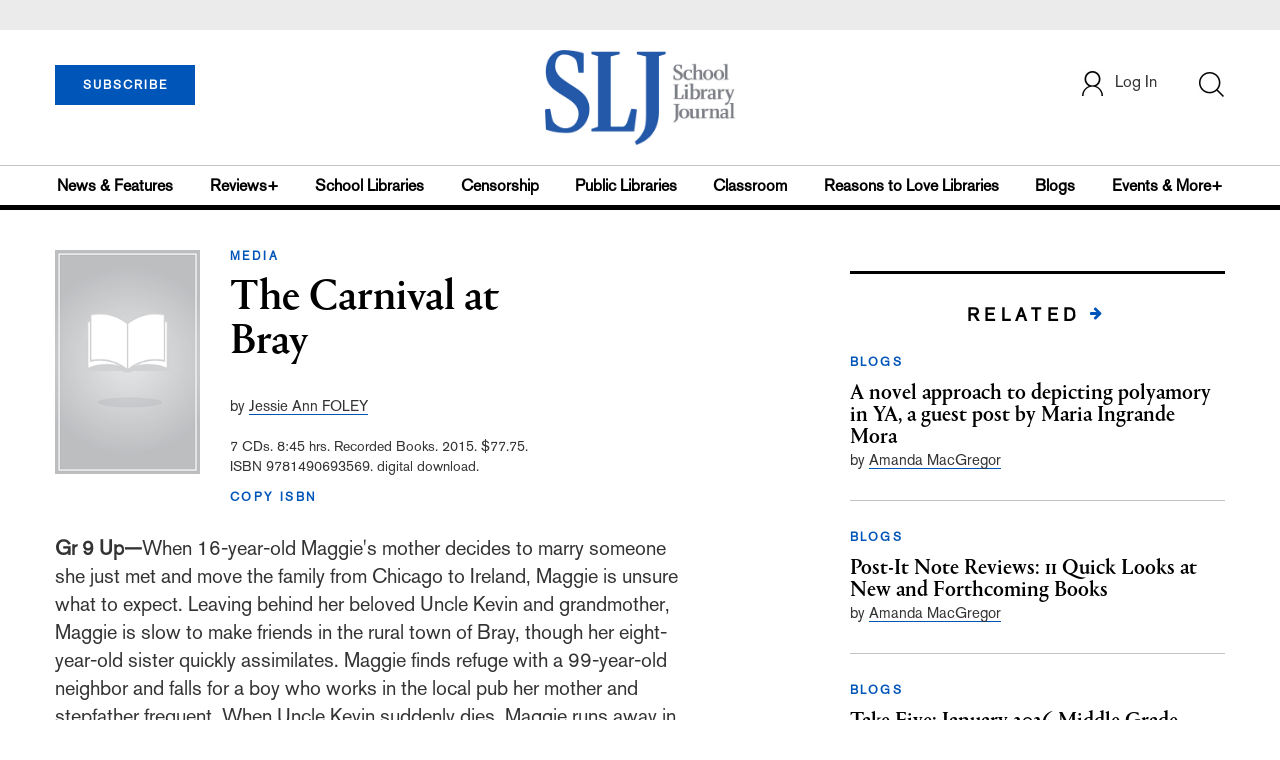

--- FILE ---
content_type: text/html;charset=UTF-8
request_url: https://www.slj.com/review/the-carnival-at-bray
body_size: 145333
content:





      <script type = "text/javascript">
var theme = 'reviews+, media';

console.log("script reviews test--",theme)
</script>



<!DOCTYPE html PUBLIC "-//W3C//DTD XHTML 1.0 Transitional//EN" "http://www.w3.org/TR/xhtml1/DTD/xhtml1-transitional.dtd">
<html xmlns="http://www.w3.org/1999/xhtml">
<head>
<!-- jQuery library -->
<script src="https://ajax.googleapis.com/ajax/libs/jquery/3.3.1/jquery.min.js"></script>
<script src="https://cdnjs.cloudflare.com/ajax/libs/jquery-cookie/1.4.1/jquery.cookie.min.js"></script>


<script src="//cdn.blueconic.net/mediasource.js"></script>

<title>The Carnival at Bray | School Library Journal</title>
<meta name="description" content="" />
<meta property="title" content='The Carnival at Bray | School Library Journal' />
<meta property="author" content="FOLEY, Jessie Ann">
<meta property="og:title" content='The Carnival at Bray' />
<meta property="og:description" content="" />
<meta property="og:url" content="https://www.slj.com/review/the-carnival-at-bray"/>
<meta property="og:category" content="Media"/>
<meta property="og:image" content="https://s3.amazonaws.com/ArchiveImages/LegacyReviews/SLJ/9781490693569.jpg"/>
<meta name="twitter:image" content="https://s3.amazonaws.com/ArchiveImages/LegacyReviews/SLJ/9781490693569.jpg" />

<meta property="og:site_name" content="School Library Journal"/>
<meta property="article:author" content="FOLEY, Jessie Ann">
<meta property="publishDate" content="" />
<meta name="taxonomy" content="Reviews+, Media">
<meta property="og:type" content="Article" />
<meta name="tags" content="">
<meta name="keywords" content="Media,School Library Journal, Junior Library Guild, jlg, library, librarian, books, collection development, reading categories, reading levels" />

<meta http-equiv="Content-Type" content="text/html; charset=utf-8" />
<meta name="viewport" content="width=device-width, initial-scale=1.0, maximum-scale=1.0, user-scalable=no">

<!-- Latest compiled and minified CSS -->
<link rel="stylesheet" type="text/css" href="/webfiles/1768801354029/css/bootstrap3.3.7.min.css"/>
<!-- <link rel="stylesheet" href="https://maxcdn.bootstrapcdn.com/bootstrap/3.3.7/css/bootstrap.min.css"> -->

<!-- Jquery pluging for Pagination -->
<script src="/webfiles/1768801354029/js/jquery.simplePagination.js" type="text/javascript"></script>
<!-- <script type="text/javascript" src="path_to/jquery.simplePagination.js"></script> -->

<!-- Latest compiled JavaScript -->
<script src="/webfiles/1768801354029/js/bootstrap3.3.7.min.js" type="text/javascript"></script>
<!-- <script src="https://maxcdn.bootstrapcdn.com/bootstrap/3.3.7/js/bootstrap.min.js"></script> -->

<!-- ReCAPTCHA plugin -->
<script src='https://www.google.com/recaptcha/api.js'></script>

<!-- fa fa Icons -->
<!-- <link rel="stylesheet" href="https://cdnjs.cloudflare.com/ajax/libs/font-awesome/4.7.0/css/font-awesome.min.css"> -->

<link href='https://fonts.googleapis.com/css?family=Open+Sans:400,300,600,700' rel='stylesheet' type='text/css'>
<link href='https://fonts.googleapis.com/css?family=Montserrat:400,700' rel='stylesheet' type='text/css'>

<link href="/webfiles/1768801354029/images/SLJ_16px.png" rel="Shortcut Icon" type="image/x-icon" />

<!-- <link rel="stylesheet" type="text/css" href="/webfiles/1768801354029/css/header.css"/> -->
<link rel="stylesheet" type="text/css" href="/webfiles/1768801354029/css/font-awesome.css"/>
<link rel="stylesheet" type="text/css" href="/webfiles/1768801354029/css/style.css"/>
<link rel="stylesheet" type="text/css" href="/webfiles/1768801354029/css/subscription.css"/>

<link rel="canonical" href="https://www.slj.com/review/the-carnival-at-bray"/>

<script>
function myFunction() {
    var x = document.getElementById("myTopnav");
    if (x.className === "topnav") {
        x.className += " responsive";
    } else {
        x.className = "topnav";
    }
}
</script>
<script type="text/javascript">
    var analyticsFileTypes = [''];
    var analyticsSnippet = 'enabled';
    var analyticsEventTracking = 'enabled';
</script>

<!-- Global site tag (gtag.js) - Google Analytics UAT Site -->


<!-- Google Tag Manager -->
<script>(function(w,d,s,l,i){w[l]=w[l]||[];w[l].push({'gtm.start':
new Date().getTime(),event:'gtm.js'});var f=d.getElementsByTagName(s)[0],
j=d.createElement(s),dl=l!='dataLayer'?'&l='+l:'';j.async=true;j.src=
'https://www.googletagmanager.com/gtm.js?id='+i+dl;f.parentNode.insertBefore(j,f);
})(window,document,'script','dataLayer','GTM-TP3ZCWW');</script>
<!-- End Google Tag Manager -->





<script type="text/javascript">
function divSwap(div1,div2)
{
   d1 = document.getElementById(div1);
   d2 = document.getElementById(div2);
   if( d2.style.display == "none" )
   {
      d1.style.display = "none";
      d2.style.display = "block";
   }
   else
   {
      d1.style.display = "block";
      d2.style.display = "none";
   }
}
</script>

<script async="async" src="https://www.googletagservices.com/tag/js/gpt.js">
</script>

<script type='text/javascript'>
var googletag = googletag || {};
googletag.cmd = googletag.cmd || [];
</script>


<script type='text/javascript'>

    //Key-Value for Themes





   var networkCode = 3245306;
   var adUnit = 'slj';
   var slotName = "/" + networkCode + "/" + adUnit;
   var theme;
   
   theme = 'reviews,media';
   function breakpointval(){
       var width = window.innerWidth;
       if(width<768){
           return "mobile";
       }else if(width<993){
           return "tablet";
       }else if(width>992){
           return "desktop";
       }
   }
   var breakpoint = breakpointval();
   var pid = 'the-carnival-at-bray';
   var pgtype = 'review-detail';
   function customerName(){
    if ($.cookie('customerToken') != undefined) {
        var customerDetails = JSON.parse($.cookie('customerData'));
        return customerDetails.firstname;
    }
   }
   var loggedin =(customerName())?"yes":"no";
   var newsletter = '';
   var test = '';

googletag.cmd.push(function() {

  var topMapping = googletag.sizeMapping().
      addSize([768, 0], [728, 90]).
      addSize([0, 0], [300, 50]).
      build();

  googletag.defineSlot(slotName, [[728, 90], [300, 50]], 'header_tag_desktop')
   .defineSizeMapping(topMapping)
   .addService(googletag.pubads())
   .setTargeting("pos", "top");
  googletag.defineSlot(slotName, [300, 250], 'reviewdetail1_300x250')
   .addService(googletag.pubads())
   .setTargeting("pos", "mid1");
  googletag.defineSlot(slotName, [300, 250], 'reviewdetail2_300x250')
   .addService(googletag.pubads())
   .setTargeting("pos", "mid2");
  googletag.defineSlot(slotName, [1, 1], 'SLJ_Spotible1_1x1')
   .addService(googletag.pubads())
   .setTargeting("pos", "spotible");
  googletag.defineSlot(slotName, [1, 1], 'SLJ_Video_1x1')
   .addService(googletag.pubads())
   .setTargeting("pos", "video");

    googletag.pubads().setTargeting("theme",theme);
    googletag.pubads().setTargeting("pid",pid);
    googletag.pubads().setTargeting("pgtype",pgtype);
    googletag.pubads().setTargeting("breakpoint",breakpoint);
    googletag.pubads().setTargeting("loggedin",loggedin);
    googletag.pubads().setTargeting("newsletter",newsletter);
    googletag.pubads().setTargeting("test",test);
    googletag.pubads().enableSingleRequest();
    googletag.pubads().collapseEmptyDivs();
    googletag.pubads().enableLazyLoad();
    googletag.enableServices();

});
</script>




<script>
function userName() {
    if ($.cookie('customerToken') != undefined) {
        var customerDetails = JSON.parse($.cookie('customerData'));
        if(customerDetails.firstname == "SLJ")
            return "Free User";
        else
            return "loggedin"
    }
   }
var usertyp =(userName())?userName():"NotLogged";

window.dataLayer = window.dataLayer || [];
window.dataLayer.push({
    'dimensions':{
      'author': 'FOLEY, Jessie Ann',
      'category': theme,  
      'user type': usertyp
    }
});
</script>

<script>/*<![CDATA[*/(function(w,a,b,d,s){w[a]=w[a]||{};w[a][b]=w[a][b]||{q:[],track:function(r,e,t){this.q.push({r:r,e:e,t:t||+new Date});}};var e=d.createElement(s);var f=d.getElementsByTagName(s)[0];e.async=1;e.src='//mediasource.actonservice.com/cdnr/63/acton/bn/tracker/10574';f.parentNode.insertBefore(e,f);})(window,'ActOn','Beacon',document,'script');ActOn.Beacon.track();/*]]>*/</script>

<meta name="google-site-verification" content="tqW_a-Uf62lt7hVHkzQDyETpyAJnmQKrT4m5u7cddrU" />
<meta name="facebook-domain-verification" content="eeune7mml57to1645rwmo1rxha7zl0" />

</head>

<body>
<!-- Google Tag Manager (noscript) -->
<noscript><iframe src="https://www.googletagmanager.com/ns.html?id=GTM-TP3ZCWW"
height="0" width="0" style="display:none;visibility:hidden"></iframe></noscript>
<!-- End Google Tag Manager (noscript) -->

	<div class="col-md-12 pl_0 pr_0">

    <a name="top"></a>
		<div id="advertisement" class="advertisement adv-top bg-gray col-md-12 col-sm-12 col-xs-12 float-left hidden-print">
			<div id="header_tag_desktop">
                <script type='text/javascript'>
                    googletag.cmd.push(function() { googletag.display('header_tag_desktop'); });
                </script>

			</div>
		</div>
<!-- new header design in desktop view -->
<script type="text/javascript" id="hs-script-loader" async defer src="//js.hs-scripts.com/20468848.js?businessUnitId=341631"></script>
<script defer="" src="https://cdnjs.cloudflare.com/ajax/libs/imask/3.4.0/imask.min.js"></script>
<script src="/webfiles/1768801354029/js/header.js" type="text/javascript"></script>
<!-- IP Popup Start -->
<div class="modal fade" id="myModal" data-keyboard="false" tabindex="-1" role="dialog" aria-labelledby="exampleModalCenterTitle" aria-hidden="true">
  <div class="modal-dialog modal-dialog-centered" role="document">
    <div class="ip-met-pop-cont modal-content">
      <div class="modal-body">
        <button onclick="closeClick()" type="button" class="close" data-dismiss="modal" aria-label="Close">
          <span style="font-size:25px;" aria-hidden="true">&times;</span>
        </button>
        <h3 class="ip-met-pop-h3"></h3>
        <div class="ip-met-pop-anc-link-cont">
          <button onclick="loginClick()" type="button" class="ip-met-pop-anc-link">Login</button>
          <button onclick="closeClick()" type="button" class="ip-met-pop-anc-link" data-dismiss="modal">No thanks, take me to the website.</button>
        </div>
     </div>
    </div>
  </div>
</div>
<!-- IP Popup End -->

<!-- Login Access Popup Start -->
<div class="modal fade" id="loginConfirmModal" tabindex="-1" role="dialog" data-keyboard="false" aria-labelledby="exampleModalCenterTitle" aria-hidden="true">
  <div class="modal-dialog modal-dialog-centered" role="document">
    <div class="login-met-pop-cont modal-content">
      <div class="modal-body">
        <button onclick="procedToLoginClose()" type="button" class="close" data-dismiss="modal" aria-label="Close">
          <span style="font-size:25px;" aria-hidden="true">&times;</span>
        </button>
        <h3 class="login-met-pop-h3-header">You have exceeded your limit for simultaneous device logins.</h3>
        <h3 class="login-met-pop-h3">Your current subscription allows you to be actively logged in on up to three (3) devices simultaneously. Click on continue below to log out of other sessions and log in on this device.</h3>
        <div class="ip-met-pop-anc-link-cont">
          <button id="proced-to-login" type="button" class="ip-met-pop-anc-link" onclick="procedToLoginClick()" data-dismiss="modal">Continue</button>
          <button type="button" class="ip-met-pop-anc-link" data-dismiss="modal" onclick="procedToLoginClose()">Cancel</button>
        </div>
     </div>
    </div>
  </div>
</div>
<!-- Login Access Popup End -->

<!-- Gift Subscription Popup Start -->
<div class="modal fade" id="myGiftModal" tabindex="-1" role="dialog" data-keyboard="false" aria-labelledby="exampleModalCenterTitle" aria-hidden="true">
  <div class="modal-dialog modal-dialog-centered" role="document">
    <div class="gift-met-pop-cont modal-content">
      <div class="modal-body">
        <button onclick="giftPopupCloseClick()" type="button" class="close" data-dismiss="modal" aria-label="Close">
          <span style="font-size:25px;" aria-hidden="true">&times;</span>
        </button>
        <h3 id="gift-met-pop-h3" class="gift-met-pop-h3"></h3>
        <div class="gift-met-pop-anc-link-cont">
          <button onclick="giftPopupOKClick()" type="button" class="gift-met-pop-anc-link">OK</button>
        </div>
        <div class="display-none" id="gift-loader-space"><i class="fa fa-spinner fa-spin red" style="font-size:38px;margin-left: 45%;"></i></div>
     </div>
    </div>
  </div>
</div>
<!-- Gift Subscription Popup End -->

<div id="header" class="header container-fluid col-md-12 col-sm-12 col-xs-12 float-left pl_0 pr_0 hidden-xs">
    <div id="header-banner-multi-sub" class="header-banner-multi-sub"></div>
    <nav class="navbar navbar-default container mb_0">
      <div class="col-md-12 col-sm-12 col-xs-12 p_0">
        <div class="navbar-header col-md-3 col-sm-3 col-xs-12 mb_15 p_0">
          <a  href="/page/subscribe"><button id="subscribe-btn" class="btn btn-subscribe btn-blue navbar-btn subscribe-btn-size" style="width:140px;">SUBSCRIBE</button><a>
         <div id="open-url-btn" class="topic-type mb_10" style="display:none; margin-top:40px">
               <a id="digitized" class="theme-link fs_13" style="cursor: pointer">ACCESS DIGITIZED EDITION</a>
          </div>
          <div id="emags_link" class="topic-type mb_10" style="display:none; margin-top:40px">
              <a id="emags_link_click" class="theme-link fs_13" style="cursor: pointer">ACCESS DIGITIZED EDITION</a>
          </div>

	</div>
        <div class="col-md-6 col-sm-6 col-xs-12 text-align-center">
          <a id="homeId" onclick="readUrlCategory('home','homeId','home')";>
            <img class="LJ-image pointer" src="/webfiles/1768801354029/images/SLJ-Logo.jpg" alt="L J image"/>
          </a>
        </div>
        <ul class="nav navbar-nav navbar-right col-md-3 col-sm-3 col-xs-12 mt_20">
          <!-- <li class="pull-right mt_5 tab-mt-20">
            <a class="tab-no-padding" href="/page/shopping-cart-page">
              <div id="cart">
                <img class="tab-w20" src="/webfiles/1768801354029/images/shopping-cart.png"/>
              </div>
              <span id="itemCount">0</span>
            </a>
          </li> -->
          <li class="pull-right mt_20 ml_30 search-bar">
            <a href="" class="search-icon p_0 tab-ml-10" data-toggle="collapse">
              <img id="btn" class="tab-w20" src="/webfiles/1768801354029/images/search.png"/>
              <div id="idd" class="display-none"></div>
            </a>
          </li>
	  <li id="usertempDetail" class="pull-right mt_20 ellipsis-user-name dropdown-hover display-none">
            <div class="usertempDetail pointer ml_20 tab-no-margin fs_16 tab-fs-14 customer-id">Free Access Account</div>
              <!-- After logged in user account nav popup-->
              <ul id="account-popup" class="dropdown-menu account-nav border-none">

                <li><a class="mb_10 mt_10 pointer" onclick="deleteAllCookies('/page/home')">Logout</a></li>
              </ul>
          </li>
          <li id="userDetail" class="pull-right mt_20 ellipsis-user-name dropdown">
            <div id="mydiv" class="userDetail pointer ml_20 tab-no-margin fs_16 tab-fs-14">
              
            </div>
              <!-- After logged in user account nav popup-->
              <ul id="account-popup" class="dropdown-menu account-nav border-none">
                <li><a class="mb_10 mt_10" href="/page/account-dashboard?id=ms" id="ms">My Subscriptions</a></li>
                <!-- <li><a class="mb_10 mt_10"href="/page/account-dashboard?id=ml" id="ml">My Library</a></li> -->
                <li><a class="mb_10 mt_10" href="/page/account-dashboard?id=mz" id="mz">My Library</a></li>
                <!-- <li><a class="mb_10 mt_10" href="#">My Saved Articles</a></li> -->
                <li><a class="mb_10 mt_10" href="/page/account-dashboard?id=mp" id="mp">My Profile</a></li>
                <li><a class="mb_10 mt_10" href="/page/account-dashboard?id=mi" id="mi_header" style="display: none !important">Manage Institution</a></li>
                <li><a class="mb_10 mt_10 pointer" onclick="deleteAllCookies('/page/home')">Logout</a></li>
              </ul> <!-- End After logged in user account nav popup -->

              <!-- Before log in user account nav popup -->
							<ul id="reg-popup" class="dropdown-menu dropdown-menu-login pb_20" role="menu">
		            <li>
									<div class="registration">
									    <div class="col-md-12 col-xs-12 p_0">
									      <form class="registration-form" id="login-form1" method="post" data-toggle="validator">

									        <div class="col-md-12 text-align-center pl_0 pr_0 pt_0">
									          <div class="highlight error-color display-none" id="login-error1">Invalid email or password. Try again.</div>
									        </div>

									        <div class="col-md-12 form-group required mb_0 pl_20 pr_20">
									          <label class="control-label">Email</label>
									          <input class="" type="email" id="loginEmail1" name="loginEmail" placeholder="Email" required>
									        </div>

									        <div class="col-md-12 form-group required mb_0 pl_20 pr_20">
									          <label class="control-label">Password</label>
									          <input type="password" id="loginPassword1" name="loginPassword" placeholder="Password" required>
									        </div>

                          <div class="col-md-12 form-group required mb_0 pl_20 pr_20 text-align-center" id="headerDropdownLoginLoader">

                          </div>

									        <div class="col-md-12 text-align-center pl_20 pr_20">
									          Forgot <a class="border-bottom-red text-decoration-none" href="/page/forgot-pass">password</a>?
									        </div>

									        <div class="col-md-12 align-center pl_20 pr_20">
									          <button type="submit" class="btn btn-default-red bold akzidenz-grotesk-regular" id="headerDropdownLoginButton">LOG IN</button>
									        </div>

													<div class="col-md-12 text-align-center align-center pl_20 pr_20 pb_0 fs_13">
									          Don't have a School Library Journal Account?
									        </div>

									        <div class="col-md-12 text-align-center align-center pl_20 pr_20 pt_0">
									          <a class="border-bottom-red text-decoration-none" href="/page/register">Register Now</a>
									        </div>

									      </form>
									    </div>
									  </div>
								</li>
		          </ul>
              <!-- End Before log in user account nav popup -->
          </li>
        </ul>
      </div><!-- end col-md-12 col-sm-12 col-xs-12 -->
    </nav>

		<div class="hr_division_grey_light mb_0"></div>
		  <div class="topic-navigation">
		    <nav class="navbar-default mb_0 container">
		      <ul class="nav navbar-nav full-width pull-left header-section">
		        <li class="pl_0">
		          <a id="newsId" class="pl_0" onclick="readUrlCategory('newsfeatures','newsId','News & Features')";>News & Features</a>
		        </li>
		        <li>
		          <a id="reviewsId" onclick="readUrlCategory('reviews','reviewsId','Reviews')";>Reviews+</a>
		        </li>
		        <li>
		          <a id="schoolLibrariesId" onclick="readUrlCategory('schoollibraries','schoolLibrariesId','School Libraries')";>School Libraries</a>
		        </li>
			<li>
		          <a id="censorshipId" onclick="readUrlCategory('censorship','censorshipId','Censorship')";>Censorship</a>
		        </li>
		        <li>
		          <a id="publicLibrariesId" onclick="readUrlCategory('publiclibraries','publicLibrariesId','Public Libraries')";>Public Libraries</a>
		        </li>
            <li>
           	<a id="ClassroomId" onclick="readUrlCategory('classroom','ClassroomId','Classroom')";>Classroom</a>
            </li>

            <li>
              <a id="ReasonstoLoveLibraries" onclick="readUrlCategory('reasonstolovelibraries','ReasonstoLoveLibraries','Reasons to Love Libraries')";>Reasons to Love Libraries</a>
		        </li>

		        <li>
		          <a id="blogId" onclick="readUrlCategory('blogs','blogId','blogs')";>Blogs</a>
              <!--
                <ul class="dropdownlist blog-dropdownlist">
                </ul>
              -->
				<ul class="dropdownlist blog-dropdownlist">
             			    <li><a href="http://100scopenotes.com/" target="_blank">100 Scope Notes</a></li>
        		            <li><a href="http://blogs.slj.com/afuse8production/" target="_blank">A Fuse #8 Production</a></li>
          		            <li><a href="http://blogs.slj.com/goodcomicsforkids/" target="_blank">Good Comics for Kids</a></li>
                		    <li><a href="http://blogs.slj.com/heavymedal/" target="_blank">Heavy Medal: A Mock Newbery Blog</a></li>
                 		    <li><a href="http://blogs.slj.com/neverendingsearch/" target="_blank">Neverending Search</a></li>
                         <li><a href="http://pearlsandrubys.slj.com/" target="_blank">Pearl's & Ruby's</a></li>
                        <li><a href="https://politicsinpractice.slj.com/" target="_blank">Politics in Practice</a></li>
                		    <li><a href="http://www.teenlibrariantoolbox.com/" target="_blank">Teen Librarian Toolbox</a></li>
                 		    <li><a href="http://www.theclassroombookshelf.com/" target="_blank">The Classroom Bookshelf</a></li>
                    		    <li><a href="http://blogs.slj.com/theyarn/" target="_blank">The Yarn</a></li>

                    		    
		                </ul>

		        </li>
		        <li class="pr_0">
		          <a id="moreId" class="pr_0">Events & More+</a>
              <ul class="dropdownlist">
                <li><a id="eventId" onclick="readUrlCategory('events','eventId','Events')" ;>Events</a></li>
                <li><a id="onlineCourseId" onclick="readUrlCategory('events?eventtype=eventHome','onlineCourseId','OnlineCourse')" ;>Online Courses</a></li>
                <li><a id="opinionID" onclick="readUrlCategory('opinion','opinionID','Opinion')";>Opinion</a></li>
                <li><a id="graphicNovelsId" onclick="readUrlCategory('graphicnovels','graphicNovelsId','Graphic Novels')";>Graphic Novels</a></li>
                <li><a id="technologyId" onclick="readUrlCategory('technology','technologyId','Technology')";>Technology</a></li>
                <li><a id="PeopleId" onclick="readUrlCategory('people','PeopleId','People')";>People</a></li>
                <li><a id="researchId" onclick="readUrlCategory('research','researchId','Research')";>Research</a></li>
                <li><a id="covid19Id" onclick="readUrlCategory('covid-19','covid19Id','covid-19')";>COVID-19</a></li>
		            <li><a href="http://jobs.libraryjournal.com/" target="_blank">Job Zone</a></li>
                <li><a id="DiversityId" onclick="readUrlCategory('diversity','DiversityId','Diversity')";>Diversity</a></li>
              </ul>
		        </li>
		      </ul>
		    </nav>
		  </div>
		<div class="hr_division mt_0 mb_0"></div>
    <form method="get" action="https://www.slj.com/search" class="collapse search-form full-width">
      <div class="container-fluid p_0">
        <div class="p_0 search-bar-container col-md-12 col-sm-12">
          <div id="imaginary_container" class="col-md-offset-2 col-md-8 col-sm-12 mt_30">
            <div class="input-group stylish-input-group input-append">
                <input type="text" name="query" class="form-control search-box"  placeholder="Search" >
                <span class="input-group-addon">
                    <button type="submit">
                        <span class="glyphicon glyphicon-search"></span>
                    </button>
                </span>
            </div>
          </div>
        </div>
      </div>
    </form>
</div>

<!-- new header design in mobile view -->
<div id="header-mobile" class="header container-fluid col-md-12 col-sm-12 col-xs-12 float-left visible-xs">
	<nav class="navbar navbar-default container mb_0">
	    <!-- Brand and toggle get grouped for better mobile display -->
	    <div class="container">
	        <div class="navbar-header">
            <a id="sub-btn-mobi" href="/page/subscribe"><button class="btn btn-subscribe btn-blue navbar-btn float-left">SUBSCRIBE</button></a>
	            <button id="ChangeToggle" type="button" class="navbar-toggle" data-toggle="collapse" data-target="#navbarCollapse">
									<img id="navbar-hamburger" class="lines pt_0" src="/webfiles/1768801354029/images/menu.png"/>
					        <img id="navbar-close" class="cross pt_0 hidden" src="/webfiles/1768801354029/images/cross.png"/>
	            </button>
							<a id="mobileHomeId" onclick="readUrlCategory('home','mobileHomeId','home')";>
		            <img class="LJ-image pointer" src="/webfiles/1768801354029/images/mob_SLJ.png" alt="L J image"/>
		          </a>
							<a href="#" class="p_0 pull-right" data-toggle="collapse" data-target=".login-user">
                <img class="userLines" src="/webfiles/1768801354029/images/user.png"/>
              </a>
              <div class="collapse login-user">
                <div id="userDetail" class="mt_20 mb_20 dropdown">
                  <div class="userDetail pointer ml_15 mb_10">
                    <a href="/page/login" class="p_0 fs_16 dropdown-toggle" role="button" aria-expanded="false">Log In</a>
                  </div>
                  <!-- After logged in user account nav popup-->
                  <div class="display-none" id="mobileViewAccountList">
                    <ul class="display-none nav navbar-nav full-width pull-left no-margin">
                      <li><a href="/page/account-dashboard?id=ms" id="ms">My Subscriptions</a></li>
                      <li><a href="/page/account-dashboard?id=ml" id="ml">My Library</a></li>
                      <!-- <li><a href="#">My Saved Articles</a></li> -->
                      <li><a href="/page/account-dashboard?id=mp" id="mp">My Profile</a></li>
                      <li><a href="/page/account-dashboard?id=mi" id="mi" class="display-none">Manage Institutions</a></li>
                      <li><a class="pointer" onclick="deleteAllCookies('/page/home')">Logout</a></li>
                    </ul>
                  </div>
                   <!-- End After logged in user account nav popup -->
                </div>
							</div>
					</div>
	        <!-- Collect the nav links, forms, and other content for toggling -->
	        <div class="collapse navbar-collapse" id="navbarCollapse">
              <form method="get" action="https://www.slj.com/search" class="search-input" id="demo-2">
                <div id="imaginary_container">
                  <div class="input-group stylish-input-group input-append">
                      <input type="text" name="query" class="form-control search-box"  placeholder="Search" >
                      <span class="input-group-addon">
                          <button type="submit">
                              <span class="glyphicon glyphicon-search"></span>
                          </button>
                      </span>
                  </div>
                </div>
              </form>
	            <ul class="nav navbar-nav mt_70">
								<li>
									<a id="mobNewsId" class="bold" onclick="readUrlCategory('newsfeatures','mobNewsId','News & Features')";>News & Features</a>
                  <div class="col-xs-12 mb_10">
                    <div class="col-xs-6 p_0">
                        <p><a href="/section/newsfeatures/advocacy">Advocacy</a></p>
                        <p><a href="/section/newsfeatures/awards">Awards</a></p>
                        <p><a href="/section/newsfeatures/backtoschool">Back to School</a></p>
                        <p><a href="/section/newsfeatures/booklists">Booklists</a></p>
                        <p id="newsMoreToggle">More</p>
                        <ul id="newsMoreToggleUl" class="display-none list-unstyled">
                          <li class="mb_10"><a href="https://www.slj.com/section/newsfeatures/03">0--3</a></li>
                          <li class="mb_10"><a href="https://www.slj.com/section/newsfeatures/35">3--5</a></li>
                          <li class="mb_10"><a href="https://www.slj.com/section/newsfeatures/career">Career</a></li>
                          <li class="mb_10"><a href="https://www.slj.com/section/newsfeatures/censorship">Censorship</a></li>
                          <li class="mb_10"><a href="https://www.slj.com/section/newsfeatures/classroomcurricula">Classroom &amp; Curricula</a></li>
                          <li class="mb_10"><a href="https://www.slj.com/section/newsfeatures/coverstory">Cover Story</a></li>
                          <li class="mb_10"><a href="https://www.slj.com/section/newsfeatures/diversebooks">Diverse Books</a></li>
                          <li class="mb_10"><a href="https://www.slj.com/section/newsfeatures/edtech">Ed Tech</a></li>
                          <li class="mb_10"><a href="https://www.slj.com/section/newsfeatures/elementary">Elementary</a></li>
                        </ul>
                    </div>
                    <div class="col-xs-6 pr_0 pl_10">
                      <p><a href="/section/newsfeatures/booksmedia">Books & Media</a></p>
                      <p><a href="/section/newsfeatures/budgetsfunding">Budgets & Funding</a></p>
                      <p><a href="/section/newsfeatures/computerscience">Computer Science</a></p>
                      <p><a href="/section/newsfeatures/designarchitecture">Design/Architecture</a></p>
                    </div>
                    <div class="hr_division_grey_light"></div>
                  </div>
								</li>
								<li>
									<a id="mobReviewsId" class="bold" onclick="readUrlCategory('reviews','mobReviewsId','Reviews+')";>Reviews+</a>
                  <div class="col-xs-12 mb_10">
                    <div class="col-xs-6 p_0">
                        <p><a href="/section/reviews/authorsillustrators">Authors Illustrators</a></p>
                        <p><a href="/section/reviews/bestof">Best Of</a></p>
                        <p><a href="/section/reviews/booklists">Booklists</a></p>
                        <p><a href="/section/reviews/books">Books</a></p>
                        <p id="reviewMoreToggle">More</p>
                        <ul id="reviewMoreToggleUl" class="display-none list-unstyled">
                          <li class="mb_10"><a href="https://www.slj.com/section/reviews/tech">Tech</a></li>
                        </ul>
                    </div>
                    <div class="col-xs-6 pr_0 pl_10">
                      <p><a href="/section/reviews/collections">Collections</a></p>
                      <p><a href="/section/reviews/media">Media</a></p>
                      <p><a href="/section/reviews/reference">Reference</a></p>
                      <p><a href="/section/reviews/seriesmadesimple">Series Made Simple</a></p>
                    </div>
                    <div class="hr_division_grey_light"></div>
                  </div>
                </li>
								<li>
									<a id="mobTechnologyId" class="bold" onclick="readUrlCategory('technology','mobTechnologyId','Technology')";>Technology</a>
                  <div class="col-xs-12 mb_10">
                    <div class="col-xs-6 p_0">
                        <p><a href="/section/technology/advocacy">Advocacy</a></p>
                        <p><a href="/section/technology/bestof">Best Of</a></p>
                        <p><a href="/section/technology/budgetsfunding">Budgets & Funding</a></p>
                        <p><a href="/section/technology/computerscience">Computer Science</a></p>
                        <p id="technologyMoreToggle">More</p>
                        <ul id="technologyMoreToggleUl" class="display-none list-unstyled">
                          <li class="mb_10"><a href="https://www.slj.com/section/technology/edtech">Ed Tech</a></li>
                          <li class="mb_10"><a href="https://www.slj.com/section/technology/elementary">Elementary</a></li>
                          <li class="mb_10"><a href="https://www.slj.com/section/technology/industrynews">Industry News</a></li>
                          <li class="mb_10"><a href="https://www.slj.com/section/technology/literacy">Literacy</a></li>
                          <li class="mb_10"><a href="https://www.slj.com/section/technology/maker">Maker</a></li>
                          <li class="mb_10"><a href="https://www.slj.com/section/technology/03">0--3</a></li>
                          <li class="mb_10"><a href="https://www.slj.com/section/technology/35">3--5</a></li>
                        </ul>
                    </div>
                    <div class="col-xs-6 pr_0 pl_10">
                      <p><a href="/section/technology/classroomcurricula">Classroom Curricula</a></p>
                      <p><a href="/section/technology/designarchitecture">Design/Architecture</a></p>
                      <p><a href="/section/technology/coverstory">Cover Story</a></p>
                      <p><a href="/section/technology/career">Career</a></p>
                    </div>
                    <div class="hr_division_grey_light"></div>
                  </div>
                </li>
								<li>
									<a id="mobProgramsId" class="bold" onclick="readUrlCategory('schoollibraries','mobProgramsId','School Libraries')";>School Libraries</a>
                  <div class="col-xs-12 mb_10">
                    <div class="col-xs-6 p_0">
                        <p><a href="/section/schoollibraries/advocacy">Advocacy</a></p>
                        <p><a href="/section/schoollibraries/awards">Awards</a></p>
                        <p><a href="/section/schoollibraries/backtoschool">Back to School</a></p>
                        <p><a href="/section/schoollibraries/Booklists">Booklists</a></p>
                        <p id="schoolLibrariesMoreToggle">More</p>
                        <ul id="schoolLibrariesMoreToggleUl" class="display-none list-unstyled">
                          <li class="mb_10"><a href="https://www.slj.com/section/schoollibraries/computerscience">Computer Science</a></li>
                        </ul>
                    </div>
                    <div class="col-xs-6 pr_0 pl_10">
                      <p><a href="/section/schoollibraries/booksmedia">Books & Media</a></p>
                      <p><a href="/section/schoollibraries/budgetsfunding">Budgets & Funding</a></p>
                      <p><a href="/section/schoollibraries/career">Career</a></p>
                      <p><a href="/section/schoollibraries/classroomcurricula">Classroom & Curricula</a></p>
                    </div>
                    <div class="hr_division_grey_light"></div>
                  </div>
                </li>
								<li>
									<a id="mobDesignId" class="bold" onclick="readUrlCategory('publiclibraries','mobDesignId','Public Libraries')";>Public Libraries</a>
                  <div class="col-xs-12 mb_10">
                    <div class="col-xs-6 p_0">
                        <p><a href="/section/publiclibraries/advocacy">Advocacy</a></p>
                        <p><a href="/section/publiclibraries/awards">Awards</a></p>
                        <p><a href="/section/publiclibraries/booksmedia">Books & Media</a></p>
                        <p><a href="/section/publiclibraries/budgetsfunding">Budgets & Funding</a></p>
                        <p id="publicLibrariesMoreToggle">More</p>
                        <ul id="publicLibrariesMoreToggleUl" class="display-none list-unstyled">
                          <li class="mb_10"><a href="https://www.slj.com/section/publiclibraries/diversebooks">Diverse Books</a></li>
                          <li class="mb_10"><a href="https://www.slj.com/section/publiclibraries/elementary">Elementary</a></li>
                          <li class="mb_10"><a href="https://www.slj.com/section/publiclibraries/industrynews">Industry News</a></li>
                          <li class="mb_10"><a href="https://www.slj.com/section/publiclibraries/literacy">Literacy</a></li>
                          <li class="mb_10"><a href="https://www.slj.com/section/publiclibraries/maker">Maker</a></li>
                          <li class="mb_10"><a href="https://www.slj.com/section/publiclibraries/opinion">Opinion</a></li>
                          <li class="mb_10"><a href="https://www.slj.com/section/publiclibraries/opportunities">Opportunities</a></li>
                          <li class="mb_10"><a href="https://www.slj.com/section/publiclibraries/outreach">Outreach</a></li>
                          <li class="mb_10"><a href="https://www.slj.com/section/publiclibraries/privacy">Privacy</a></li>
                          <li class="mb_10"><a href="https://www.slj.com/section/publiclibraries/programsprogramming">Programs &amp; Programming</a></li>
                          <li class="mb_10"><a href="https://www.slj.com/section/publiclibraries/STEM">STEM</a></li>
                          <li class="mb_10"><a href="https://www.slj.com/section/publiclibraries/teens">Teens</a></li>
                          <li class="mb_10"><a href="https://www.slj.com/section/publiclibraries/tweens">Tweens</a></li>
                          <li class="mb_10"><a href="https://www.slj.com/section/publiclibraries/03">0--3</a></li>
                          <li class="mb_10"><a href="https://www.slj.com/section/publiclibraries/35">3--5</a></li>
                        </ul>
                    </div>
                    <div class="col-xs-6 pr_0 pl_10">
                      <p><a href="/section/publiclibraries/buildings">Buildings</a></p>
                      <p><a href="/section/publiclibraries/censorship">Censorship</a></p>
                      <p><a href="/section/publiclibraries/collections">Collections</a></p>
                      <p><a href="/section/publiclibraries/coverstory">Cover Story</a></p>
                    </div>
                    <div class="hr_division_grey_light"></div>
                  </div>
                </li>
								<li>
									<a id="mobLeadershipId" class="bold" onclick="readUrlCategory('agelevel','mobLeadershipId','Age Level')";>Age Level</a>
                  <div class="col-xs-12 mb_10">
                    <div class="col-xs-6 p_0">
                        <p><a href="/section/agelevel/03">0--3</a></p>
                        <p><a href="/section/agelevel/35">3--5</a></p>
                        <p><a href="/section/agelevel/elementary">Elementary</a></p>
                    </div>
                    <div class="col-xs-6 pr_0 pl_10">
                      <p><a href="/section/agelevel/teens">Teens</a></p>
                      <p><a href="/section/agelevel/tweens">Tweens</a></p>
                    </div>
                    <div class="hr_division_grey_light"></div>
                  </div>
                </li>

                <li>
                  <a id="mobDiversityId" class="bold" onclick="readUrlCategory('diversity','mobDiversityId','Diversity')";>Diversity</a>
                  <div class="col-xs-12 mb_10">
                    <div class="col-xs-6 p_0">
                      <p><a href="/section/diversity/booksmedia">Books & Media</a></p>
                      <p><a href="/section/diversity/programsprogramming">Programs & Programming</a></p>
                    </div>
                    <div class="col-xs-6 pr_0 pl_10">
                      <p><a href="/section/diversity/diversebooks">Diverse Books</a></p>
                      <p><a href="/section/diversity/tech">Tech</a></p>
                    </div>
                    <div class="hr_division_grey_light"></div>
                  </div>
                </li>


								<li>
									<a href="/section/blogs" class="bold">Blogs</a>
                  <div class="col-xs-12 mb_10">
                    <div class="col-xs-12 p_0">
			<p><a href="https://100scopenotes.com/" target="_blank">100 Scope Notes</a></p>
                      	<p><a href="https://blogs.slj.com/afuse8production/" target="_blank">A Fuse #8 Production</a></p>
                        <p><a href="https://blogs.slj.com/goodcomicsforkids/" target="_blank">Good Comics for Kids</a></p>
                        <p><a href="https://blogs.slj.com/heavymedal/" target="_blank">Heavy Medal: A Mock Newbery Blog</a></p>
                        <p><a href="https://blogs.slj.com/neverendingsearch/" target="_blank">Neverending Search</a></p>
                        <p><a href="https://politicsinpractice.slj.com/" target="_blank">Politics in Practice</a></p>
                        <p><a href="https://www.teenlibrariantoolbox.com/" target="_blank">Teen Librarian Toolbox</a></p>
                        <p><a href="https://www.theclassroombookshelf.com/" target="_blank">The Classroom Bookshelf</a></p>
                        <p><a href="https://blogs.slj.com/theyarn/" target="_blank">The Yarn</a></p>
                        
                    </div>
                    <div class="hr_division_grey_light"></div>
                  </div>
                </li>
								<li class="pr_0">
									<a id="mobMoreId" class="bold">More+</a>
                  <div class="col-xs-12 mb_10">
                    <div class="col-xs-6 p_0">
                        <p><a id="mobCovid19Id" onclick="readUrlCategory('covid-19','mobCovid19Id','covid-19')";>COVID-19</a></p>
			                  <p><a id="mobOpinionId" onclick="readUrlCategory('opinion','mobOpinionId','Opinion')";>Opinion</a></p>
                        <p><a id="mobClassroomId" onclick="readUrlCategory('classroom','mobClassroomId','Classroom')";>Classroom</a></p>
			                  <p><a id="mobGraphicNovelId" onclick="readUrlCategory('graphicnovels','mobGraphicNovelId','Graphic Novels')";>Graphic Novels</a></p>
                        <p><a id="mobideasId" onclick="readUrlCategory('ideas','mobideasId','Ideas')";>Ideas</a></p>
                        <p><a id="mobPeopleId" onclick="readUrlCategory('people','mobPeopleId','People')";>People</a></p>
                    </div>
                    <div class="col-xs-6 pr_0 pl_10">
                      <p><a id="mobresearchId" onclick="readUrlCategory('research','mobresearchId','Research')";>Research</a></p>
                      <p><a id="mobeventPDId" onclick="readUrlCategory('events','mobeventPDId','Events')";>Events & PD</a></p>
		       <p><a href="http://jobs.libraryjournal.com/" target="_blank">Job Zone</a></p>
                    </div>
                    <div class="hr_division_grey_light"></div>
                  </div>
								</li>
                <li>
									<a id="mobLearningId" class="bold" onclick="">Learning</a>
                  <div class="col-xs-12 mb_10">
                    <div class="col-xs-6 p_0">
                        <p><a href="/section/events">Live Events</a></p>
                        <p><a href="/section/events">Online Courses</a></p>
                    </div>
                    <div class="col-xs-6 pr_0 pl_10">
                      <p><a href="/section/events">Master Classes</a></p>
                      <p><a href="/section/events">Webcasts</a></p>
                    </div>
                    <div class="hr_division_grey_light"></div>
                  </div>
                </li>
                <!-- <li>
									<a id="mobCommunityId" class="bold" onclick="">Community</a>
                  <div class="col-xs-12 mb_10">
                    <div class="col-xs-6 p_0">
                        <p><a href="">Forums</a></p>
                        <p><a href="">Resources</a></p>
                    </div>
                    <div class="col-xs-6 pr_0">
                      <p><a href="">Member Benefits</a></p>
                    </div>
                    <div class="hr_division_grey_light"></div>
                  </div>
                </li> -->
                <li>
									<a id="mobAboutId" class="bold" href="/page/About-Us">About SLJ</a>
                  <div class="col-xs-12 mb_10">
                    <div class="col-xs-6 p_0">
                        <p><a href="/section/SLJProjects/SLJIndex">SLJ Projects</a></p>
                    </div>
                    <div class="col-xs-6 pr_0 pl_10">
                      <p><a href="/page/Privacy-Policy">Privacy Policy</a></p>
                    </div>
                    <div class="hr_division_grey_light"></div>
                  </div>
                </li>
                <li>
									<a id="mobGetTouchId" class="bold" onclick="">Get in Touch</a>
                  <div class="col-xs-12 mb_10">
                    <div class="col-xs-6 p_0">
                        <p><a href="/page/subscribe">Subscriber Services</a></p>
                    </div>
                    <div class="col-xs-6 pr_0 pl_10">
                      <p><a href="/page/Contact-Us">Contact Us</a></p>
                    </div>
                    <div class="hr_division_grey_light"></div>
                  </div>
                </li>
                <li>
                  <div class="col-xs-12 mb_10 text-align-center bold fs_18">
                    888-282-5852
                  </div>
                </li>
	            </ul>
	        </div>
	    </div>
	</nav>
    <a id="digitized-mobi open-url-btn-mobi" class="theme-link fs_13" style="cursor: pointer; text-align: center; display: none;">ACCESS DIGITIZED EDITION</a>
</div>



<script type="text/javascript">
var btn =   $('#btn');
  var idd = $('#idd');

 if($.cookie('customerData') != undefined){
          var cdata = JSON.parse($.cookie('customerData'));
          var group_id = cdata.group_id;
		
          if(group_id == 4){
                 // $(".btn-subscribe").css("display","none");
              //$('.topic-navigation').css("display","none");
              $("#userDetail").css("display","none");
              $("#usertempDetail").removeClass('display-none');
          }
  }


  btn.click(function() {
     idd.toggle(100, function() {
        // change the button text according to the state of the "#idd"
        if (idd.hasClass('display-none')) {
          btn.attr('src', "/webfiles/1768801354029/images/cross.png");
          $('.search-box').focus();
            idd.removeClass('display-none');
                } else {
          btn.attr('src', "/webfiles/1768801354029/images/search.png");
            idd.addClass('display-none');
         }
      });
    });
  $("#newsMoreToggle").click(function(){
      if($("#newsMoreToggleUl").hasClass('display-none')){
        $("#newsMoreToggleUl").removeClass('display-none');
      } else {
        $("#newsMoreToggleUl").addClass('display-none');
      }
  });
  $("#reviewMoreToggle").click(function(){
      if($("#reviewMoreToggleUl").hasClass('display-none')){
        $("#reviewMoreToggleUl").removeClass('display-none');
      } else {
        $("#reviewMoreToggleUl").addClass('display-none');
      }
  });
  $("#technologyMoreToggle").click(function(){
      if($("#technologyMoreToggleUl").hasClass('display-none')){
        $("#technologyMoreToggleUl").removeClass('display-none');
      } else {
        $("#technologyMoreToggleUl").addClass('display-none');
      }
  });
  $("#schoolLibrariesMoreToggle").click(function(){
      if($("#schoolLibrariesMoreToggleUl").hasClass('display-none')){
        $("#schoolLibrariesMoreToggleUl").removeClass('display-none');
      } else {
        $("#schoolLibrariesMoreToggleUl").addClass('display-none');
      }
  });
  $("#publicLibrariesMoreToggle").click(function(){
      if($("#publicLibrariesMoreToggleUl").hasClass('display-none')){
        $("#publicLibrariesMoreToggleUl").removeClass('display-none');
      } else {
        $("#publicLibrariesMoreToggleUl").addClass('display-none');
      }
  });
  $("#ideasLibrariesMoreToggle").click(function(){
      if($("#ideasLibrariesMoreToggleUl").hasClass('display-none')){
        $("#ideasLibrariesMoreToggleUl").removeClass('display-none');
      } else {
        $("#ideasLibrariesMoreToggleUl").addClass('display-none');
      }
  });
</script>
    <div class="container">





        <script type="text/javascript">

          $(document).ready(function(){
            let subcriberStatus = $.cookie('customerIsSubscriber')
            ? JSON.parse($.cookie('customerIsSubscriber'))
            : false;
            {}
            console.log("Here");
            if (!subcriberStatus) {
              metering("The Carnival at Bray", "the-carnival-at-bray", "review");
            }
          });

        </script>
    <div class="book-review">
      <div class="col-md-12 col-xs-12 mt_40 pl_0 pr_0">
          <div class="col-md-8 col-sm-7 col-xs-12 pl_0 pr_140 tab-pr_0 resp-no-padding">
            <div class="book-review-detail full-width pull-left">
              <div class="col-md-3 col-sm-3 hidden-md-down pl_0">
                    <img class="image-full"
                         src="https://s3.amazonaws.com/ArchiveImages/LegacyReviews/SLJ/9781490693569.jpg"
                         onerror="this.src='https://s3.amazonaws.com/ArchiveImages/LegacyReviews/SLJ/defaultcover.jpg'"
                         border="0" id="ad_unbordered"/>
              </div>

              <div class="review-book-detail col-md-6 col-sm-6 col-xs-12">
                <div class="article_topic_type full-width pull-left mb_15 pointer">
                    <a class="theme-link" href="/section/media">MEDIA</a>
                </div>
                <h1 class="smart-headline book-name full-width pull-left mt_0 mb_0">
                        The Carnival at Bray
                </h1>
                <div class="book-headline full-width pull-left mt_10">
                        
                </div>

                <div class="img-div hidden-md-up col-xs-12 mt_20">
                      <img class="image-full"
                           src="https://s3.amazonaws.com/ArchiveImages/LegacyReviews/SLJ/9781490693569.jpg"
                           onerror="this.src='https://s3.amazonaws.com/ArchiveImages/LegacyReviews/SLJ/defaultcover.jpg'"
                           border="0" id="ad_unbordered"/>
                </div>

                  <div class="byline-detail full-width pull-left mt_20 mb_20">
                      by <a class="author" href="/author?query=FOLEY%2C%20Jessie%20Ann"> Jessie Ann FOLEY</a> 

                  </div>

                <div class="book-detail full-width pull-left">





                        7 CDs. 8:45 hrs. Recorded Books. 2015. $77.75. ISBN 9781490693569. digital download.
                </div>
                <div title="Copy  9781490693569" class="copy-isbn-link article_topic_type pull-left mt_15 pointer"
                     onclick="copyText(9781490693569);">
                    COPY ISBN
                </div>
                <!-- <div class="col-md-3 col-sm-3 col-xs-12 pr_0 pl_0 mt_15 mb_10">
                        <div class="comment comment-icon-image">32</div>
                        <div class="comment comment-desc">7 user Review</div>
                </div> -->

              </div>

              <div class="book-description col-md-12 mt_30 pl_0 pr_0 resp-pl-15 resp-pr-15" id="story_para_review">
                  <div class="col-md-12 col-sm-12 col-xs-12 pl_0 pr_0 story-para resp-pl-15 resp-pr-15"
                       id="story_para_review_mask">
                  </div>
                  <span style = 'font-weight:bold'>Gr 9 Up—</span>When 16-year-old Maggie's mother decides to marry someone she just met and move the family from Chicago to Ireland, Maggie is unsure what to expect. Leaving behind her beloved Uncle Kevin and grandmother, Maggie is slow to make friends in the rural town of Bray, though her eight-year-old sister quickly assimilates. Maggie finds refuge with a 99-year-old neighbor and falls for a boy who works in the local pub her mother and stepfather frequent. When Uncle Kevin suddenly dies, Maggie runs away in order to fulfill her uncle's dying bequest to attend a Nirvana concert in Rome. Music is a pervasive theme; it's 1993 and Kurt Cobain, Nirvana, and the grunge movement play key roles in the story. Erin Moon perfectly captures the lilting Irish dialects while clearly differentiating among voices. Portions of Irish folksongs are performed beautifully. <span style = 'font-weight:bold'>
              </div>

              <div class="col-md-12 col-xs-12 book-tag-line pl_0 bold resp-pl-15 resp-pr-15 mt_20">
                <!-- VERDICT Highly recommended -->
                  VERDICT </span> The themes of dysfunctional families, moving, first (and awful) sexual experiences, and rebellious music will resonate with teens. Give this to fans of <span style = 'font-style:italic'>This Song Will Save Your Life</span> by Leila Sales (Farrar, 2013). ["Promising debut": <span style = 'font-style:italic'>SLJ</span> 9/14 review of the Elephant Rock book.]
              </div>

              <div class="review byline-detail full-width pull-left mt_20 mb_20 resp-pl-15 resp-pr-15">
                  Reviewed by <a class="author tag" href="/author?query=Julie Paladino">
                <span style = 'font-style:italic'>Julie Paladino, formerly of East Chapel Hill High School, NC</span></a>
                  ,
Nov 01, 2015              </div>
              <div class="hr_division_grey_light mb_25"></div>
              <div class="col-md-12 col-xs-12 p_0 display-none" id="review-subscribe-butoon-space">
                  <h4 class="portrait-medium mt_20 " id="review-subscribe-button-header">Get Print. Get Digital. Get
                      Both!</h4>
                  <div class="full-width pull-left text-align-center">
                      <a href="/page/subscribe">
                          <button class="btn btn-subscribe btn-red navbar-btn subscribe-btn-size mt_10 mb_20"
                                  id="review-subscribe-button-name">SUBSCRIBE NOW
                          </button>
                      </a>
                  </div>
                  <p id="review-subscribe-button-footer"></p>
              </div>


              <div class="review-social-share col-md-9 col-sm-9 col-xs-12 pl_0 pr_0 resp-pl-15 resp-pr-15">
                  <ul class="links p_0 no-margin">
                      <li class="nav item">
                          <!-- <a class="hidden-print pull-left mr_10" href="https://www.facebook.com/libraryjournalmagazine/">
                          <i class="fa fa-facebook social-icon" aria-hidden="true"/></i></a>
                          <a class="hidden-print pull-left mr_10" href="https://twitter.com/libraryjournal?lang=en">
                          <i class="fa fa-twitter social-icon" aria-hidden="true"/></i></a>
                          <a class="hidden-print pull-left mr_10" href="mailto:?subject=Contact%20Us&body=https%3A%2F%2Flj.libraryjournal.com%2Fcontact-us%2F" target="_top">
                          <i class="fa fa-envelope social-icon" aria-hidden="true"/></i></a>
                          <a class="pull-left" href="javascript:window.print()"><div class="hidden-print">
                          <i class="fa fa-print social-icon" aria-hidden="true"/></i></div></a> -->
                          <!-- <a href="#"><i class="fa fa-ellipsis-h social-icon" aria-hidden="true"></i></a> -->

                          <a href="https://www.facebook.com/sharer.php?u=https://www.slj.com/review/the-carnival-at-bray"
                             onclick="window.open(this.href, 'newwindow', 'width=300,height=250'); return false;"><i
                                  class="fa fa-facebook social-icon" aria-hidden="true"/></i></a>
                          <a href="https://bsky.app?text=Review:https://www.slj.com/review/the-carnival-at-bray" onclick="window.open(this.href, 'newwindow', 'width=300,height=250'); return false;">
    <img src="https://s3.us-east-1.amazonaws.com/ArchiveImages/LegacyReviews/SLJ/twitter.jpg" style="width:34px;height:34px;margin-bottom:5px;"/>
</a>
                          <a href="mailto:?Subject=The Carnival at Bray&amp;Body=.. Read more in https://www.slj.com/review/the-carnival-at-bray?https://www.slj.com/review/the-carnival-at-bray "><i
                                  class="fa fa-envelope social-icon" aria-hidden="true"/></i></a>
                          <a href="" onclick=window.print();><i class="fa fa-print social-icon" aria-hidden="true"/></i></a>
                          <a href="#articleComment" id="articleCommentImage"></a>

                          <span class="">
                            <span id="save-article" class="display-none" onclick="callSaveArticleAPI();">
                              <img id="save-button" class="article-btn display-none" src="/webfiles/1768801354029/images/Save.png">
                            </span>
                              <img id="saved-button" class="article-btn display-none" src="/webfiles/1768801354029/images/SavedIcon.png">
                          </span>
                      </li>
                  </ul>
              </div>




              <div class="hr_division_grey_light mt_25 mb_25"></div>

              <div class="comment-section">

                  <!-- New Dynamic Comment Section Start -->
                  <div class="comment-section full-width pull-left" id="articleComment">
                      <div class="comment-section mt_30 full-width pull-left resp-pl-15 resp-pr-15">


                          <div class="col-md-3 col-sm-12 col-xs-12 btn-comment">
                              <span id="noOfComments"></span>
                          </div>

                          <div class="col-md-12 col-sm-12 col-xs-12 p_0">
                        <p class="no-margin red fs_16">Be the first reader to comment.</p>
                              <div class="hr_division mb_30"></div>

                              <div id="articleComment1" class="display-none"></div>

                              <div class="col-md-12 col-sm-12 mb_30 col-xs-12 p_0">
                                  <h5 class="no-margin">Comment Policy:</h5>
                                  <ul class="comment-policy">
                                      <li>Be respectful, and do not attack the author, people mentioned in the article,
                                          or other commenters. Take on the idea, not the messenger.
                                      </li>
                                      <li>Don't use obscene, profane, or vulgar language.</li>
                                      <li>Stay on point. Comments that stray from the topic at hand may be deleted.</li>
                                      <li>Comments may be republished in print, online, or other forms of media.</li>
                                      <li>If you see something objectionable, please let us know. Once a comment has
                                          been flagged, a staff member will investigate.
                                      </li>
                                  </ul>
                              </div>
                              <!-- Starts :: Main Comment form for Logged in Users-->
                              <div class="form-group display-none" id="userReplyToCommentForm">
                                  <form id="replyCommentForm" action="/review/the-carnival-at-bray?_hn:type=action&amp;_hn:ref=r4" method="post">

                                      <div class="col-md-2">Document type :</div>
                                      <div class="col-md-9"><input type="text" value="review" name="documentType"/>
                                      </div>

                                      <div class="col-md-2">UUID :</div>
                                      <div class="col-md-9"><input type="text" value="2e9f20a3-5244-441b-bfb1-69792c1dfa8b" name="uuid"/></div>

                                      <div class="col-md-2">Name :</div>
                                      <div class="col-md-9"><input type="text" value="" name="commentAuthorName" class="commentAuthorName"/></div>

                                      <div class="col-md-2">Email :</div>
                                      <div class="col-md-9"><input type="text" value="" name="commentAuthorEmail" class="commentAuthorEmail"/></div>

                                      <div class="col-md-2">Image :</div>
                                      <div class="col-md-9"><input type="text" value="" name="commentAuthorImageURL" class="commentAuthorImageURL"/></div>

                                      <!-- <div class="col-md-2">URL :</div>
                                      <div class="col-md-9"><input type="text" value="www.test.com" name="commentAuthorURL" /></div> -->

                                      <div class="col-md-2">Comment Parent Id :</div>
                                      <div class="col-md-9"><input type="text" value="" name="commentParentId" id="replyCommentParentId"/></div>

                                      <div class="col-md-9"><textarea class="comment-box" placeholder="Type your post here" name="commentContent" id="replyCommentContent"></textarea></div>

                                      <div class="col-md-2">Version :</div>
                                      <div class="col-md-9"><input type="text" value="" name="commentVersion" class="commentAuthorName" id="replyCommentVersion"/></div>

                                  </form>
                              </div>
                              <!-- Ends :: Main Comment form for Logged in Users-->

                              <!-- Start :: Form for non logged in users -->
                              <!-- <div id="nonLoddedInUserForm4Comment"> -->
                              <div id="nonLoggedInUserCommentBox">
                                <div id="0">
                                    <form id="nonLoddedInUserForm4Comment" method="post">
                                        <div class="form-group full-width pull-left display-none" id="userDetailBox4LoggedOutUser">
                                            <div class="col-md-12 col-xs-12">

                                              <span style="padding: 10px 0; font-size: 18px; font-weight: bold;">
                                                Fill out the form or
                                                  <a class="border-bottom-red text-decoration-none" href="#" onclick="getLogUrlForComment()">Login</a>
                                                   /
                                                  <a class="border-bottom-red text-decoration-none" href="#" onclick="getRegUrlForComment()">Register</a>
                                                   to comment:
                                              </span>
                                            </div>

                                            <div class="col-md-12 col-xs-12">
                                              <i><span class="red" style="">(All fields required)</span></i>
                                            </div>
                                            <div class="col-md-6 col-xs-12 mt_10">
                                              <input type="text" class="user-detail-input-first-name non-logged-in-input" placeholder="First Name" name="commentContent" oninvalid="this.setCustomValidity('First Name should not be empty')"  oninput="setCustomValidity('')" required>
                                              <i><p class="red display-none comment-error">First Name should not be empty !!!</p></i>
                                            </div>
                                            <div class="col-md-6 col-xs-12 mt_10">
                                              <input type="text" class="user-detail-input-last-name non-logged-in-input" placeholder="Last Name" name="commentContent" oninvalid="this.setCustomValidity('Last Name should not be empty')"  oninput="setCustomValidity('')" required>
                                              <i><p class="red display-none comment-error">Last Name should not be empty !!!</p></i>
                                            </div>
                                            <div class="col-md-12 col-xs-12 mt_10">
                                              <!-- <input type="email" class="user-detail-input-email non-logged-in-input" placeholder="email" name="commentContent" pattern="/^[a-zA-Z0-9.!#$%&’*+/=?^_`{|}~-]+@[a-zA-Z0-9-]+(?:\.[a-zA-Z0-9-]+)*$/" required> -->
                                              <!-- <input type="email" class="user-detail-input-email non-logged-in-input" placeholder="email" name="commentContent" pattern=".+@globex.com" required oninvalid="this.setCustomValidity('Enter User Name Here')"> -->
                                              <!-- <input type="email" class="user-detail-input-email non-logged-in-input" placeholder="email" name="commentContent" oninvalid="this.setCustomValidity('Please Enter valid email')" oninput="setCustomValidity('')" required > -->
                                              <input type="email" class="user-detail-input-email non-logged-in-input" placeholder="email" name="commentContent" required >
                                              <i><p class="red display-none comment-error">email should not be empty !!!</p></i>
                                            </div>
                                            <div class="col-md-12 col-xs-12 mt_10 mb_10">
                                              <!-- <input type="text" class="user-detail-input-comment comment-box non-logged-in-input" placeholder="Type your comment here" name="commentContent" oninvalid="this.setCustomValidity('Comment should not be empty')"  oninput="setCustomValidity('')" required> -->
                                              <textarea rows="4" cols="10" class="unset-height user-detail-input-comment comment-box non-logged-in-input" placeholder="Type your comment here" name="commentContent" oninvalid="this.setCustomValidity('Comment should not be empty')"  oninput="setCustomValidity('')" required></textarea>
                                              <i><p class="red display-none comment-error">Comment should not be empty !!!</p></i>
                                            </div>
                                            <!-- Comment as the guest user checkbox -->
                                            <!-- <div class="col-md-12 form-group required">
                                              <input class="small-checkbox non-logged-in-input" style="width:auto;" type="checkbox" id="commentAgreeTerms" name="agreeTerms">
                                              <label class="small-checkbox" for="commentAgreeTerms">Comment as the guest user</label>
                                              <i><p class="red display-none comment-error commentAgreeTermsAlert">You should check the checkbox.</p></i>
                                            </div> -->
                                            <input type="text" value="new" class="display-none" id="showBoxVersion"/>
                                            <div class="col-md-12 col-xs-12">
                                              <div class="col-md-6 p_0">
                                                <div id="commentCaptcha0" class="g-recaptcha" data-sitekey="6Le9jGEUAAAAACT1ef5qtJgtOLcmDi4oBG0aotm8"></div>
                                                <i><p class="red display-none comment-error" id="captchaIsNotChecked">Please check the reCaptcha</p></i>
                                              </div>
                                              <div class="full-width pull-left pt_0 hide" id="commentCaptchaIsNotVerified">
                                                <label class ="redError">Something went wrong with Captcha Verificatioin. Please refresh and try again!</label>
                                              </div>

                                              <div class="col-md-12 p_0">
                                                <span class="pull-right">
                                                  <button class="comment-reply-button p_0" id="continueCommentButton">POST COMMENT</button>
                                                  <span id="post-comment-loader" class="display-none"><i class="fa fa-spinner fa-spin red post-comment-loader"></i></span>
                                                </span>
                                              </div>
                                            </div>
                                        </div>
                                    </form>
                                </div>

                                <div class="col-md-12 col-sm-12 col-xs-12 pr_0 third-level-reply-button" id="0ReplyButtonId" style="display: none;">
                                  <span>
                                    <button class="comment-reply-button display-none" onclick="showCommentBox('0', 'new');">CLICK HERE TO COMMENT TO THIS ARTICLE</button>
                                  </span>
                                </div>

                                <hr class="border-bottom full-width pull-left mt_10">
                              </div>
                              <!-- Start :: Form for non logged in users -->

                              <!-- <div class="form-group display-none" id="userCommentBox"> -->
                              <div class="form-group" id="userCommentBox">

                                  <div class="comment-row">
                                      <div class="col-md-1 col-xs-2 pl_0 pr_15">
                                          <img class="full-width comment-user-img" id="userProfilePicture" src="/webfiles/1768801354029/images/account-user.png">
                                      </div>
                                      <div class="col-md-11 col-xs-10 p_0" id="0">
                                          <textarea class="comment-box" placeholder="Type your post here"
                                                 name="commentContent"></textarea>
                                          <!-- <label for="">Comment should not be empty</label> -->
                                          <i><p class="red display-none comment-error" id="0Error">Comment should not be
                                              empty !!!</p></i>
                                      </div>
                                  </div>

                                  <span class="pull-right" id="0CommentButtonId">
                                <button class="comment-reply-button" onclick="onClickReplyToComment('0', '0', 'new');">POST COMMENT</button>
                              </span>

                                  <hr class="border-bottom full-width pull-left mt_30">
                              </div>

                          </div>
                          <!-- <hr class="border-bottom full-width pull-left mt_30"> -->

                          <div id="articleComment2"></div>




                          <!-- <div class="login-or-register-box display-none" id="articleLoginOrRegisterBox">
                              <div class="">
                                  <a class="border-bottom-red text-decoration-none" href="/page/login">LOG IN</a>
                                  OR
                                  <a class="border-bottom-red text-decoration-none" href="/page/register">REGISTER</a>
                                  FOR FREE TO COMMENT
                              </div>
                          </div> -->

                      </div>
                  </div>


                  <!-- Old one -->
                  <!-- Static design of comments -->
                  <!-- <div class="col-md-12 p_0 mt_30">
                    <h5 class="no-margin">Comments</h5>
                    <div class="hr_division mb_30"></div>
                    <div class="col-md-1 col-xs-12 pl_0">
                      <img class="full-width highlight p_15" src="">
                    </div>
                    <div class="col-md-11 col-xs-12 p_0">
                      <input type="text" class="search-box" placeholder="Type your post here" >
                    </div>
                  </div>
                  <hr class="border-bottom full-width pull-left mt_30">
                  <div class="col-md-12 p_0 mt_20">
                    <div class="col-md-1 col-xs-12 pl_0 mt_5">
                      <img class="full-width highlight p_15" src="">
                    </div>
                    <div class="col-md-11 col-xs-12 p_0">
                      <h4 class="mt_0">Betty Hartman</h4>
                      <p>Lorem Ipsum is simply dummy text of the printing and typesetting industry.
                        Lorem Ipsum has been the industry's standard dummy text ever since the 1500s,
                        when an unknown printer took a galley of type and scrambled it to make a type
                        specimen book.</p>
                      <p class="date mt_0">Posted 3 hours ago
                      <span class="pull-right"><a href="#" class="text-decoration-underline">REPLY</a>
                      <a href="#"><i class="fa fa-heart-o ml_10"></i></a></span></p>
                    </div>
                  </div>
                  <hr class="border-bottom full-width pull-left mt_30">
                  <div class="col-md-12 p_0 mt_20">
                    <div class="col-md-1 col-xs-12 pl_0 mt_5">
                      <img class="full-width highlight p_15" src="">
                    </div>
                    <div class="col-md-11 col-xs-12 p_0">
                      <h4 class="mt_0">Ethan Smith</h4>
                      <p>Lorem Ipsum is simply dummy text of the printing and typesetting industry.
                        Lorem Ipsum has been the industry's standard dummy text ever since the 1500s,
                        when an unknown printer took a galley of type and scrambled it to make a type
                        specimen book.</p>
                      <p class="date mt_0">Posted 6 hours ago
                      <span class="pull-right"><a href="#" class="text-decoration-underline">REPLY</a>
                      <a href="#"><i class="fa fa-heart ml_10 red"></i></a></span></p>
                    </div>
                  </div>

                  <div class="row">
                    <div class="reply-message col-md-offset-2 col-md-10 mt_20">
                      <div class="col-md-12 col-xs-12 p_0">
                        <div class="col-md-1 col-xs-12 pl_0 mt_5">
                          <img class="full-width highlight p_15" src="">
                        </div>
                        <div class="col-md-11 col-xs-12 p_0">
                          <h4 class="mt_0">Jane Fitgzgerald</h4>
                          <p>Lorem Ipsum is simply dummy text of the printing and typesetting industry.
                            Lorem Ipsum has been the industry's standard dummy text ever since the 1500s,
                            when an unknown printer took a galley of type and scrambled it to make a type
                            specimen book.</p>
                          <p class="date mt_0">Posted 6 hours ago<span class="pull-right">
                          <a href="#"><i class="fa fa-heart ml_10 red"></i></a></span></p>
                        </div>
                      </div>
                      <div class="col-md-12 col-xs-12 p_0">
                        <div class="col-md-1 col-xs-12 pl_0 mt_5">
                          <img class="full-width highlight p_15" src="">
                        </div>
                        <div class="col-md-11 col-xs-12 p_0">
                          <h4 class="mt_0">Michael Woodward</h4>
                          <p>Lorem Ipsum is simply dummy text of the printing and typesetting industry.
                            Lorem Ipsum has been the industry's standard dummy text ever since the 1500s,
                            when an unknown printer took a galley of type and scrambled it to make a type
                            specimen book.</p>
                          <p class="date mt_0">Posted 6 hours ago<span class="pull-right">
                          <a href="#"><i class="fa fa-heart ml_10 red"></i></a></span></p>
                        </div>
                      </div>
                    </div>
                  </div>-->
                  <!-- End reply-message -->


              </div>

            </div>

          </div>

          <div class="col-md-4 col-sm-5 article_column resp-pl-0 resp-pr-0">
              <div class="display-none" id="review-loader-space"><i class="fa fa-spinner fa-spin red"
                                                                    style="font-size:42px;margin-left: 45%;"></i></div>
              <div class="" id="review-loader-toggle">
                  <div class="col-md-12 col-xs-12 p_0 display-none" id="review-checkout-butoon-space">
                      <div class="paid-content">
                          <h5 class="heading mt_0">CONTINUE READING?</h5>
                          <div class="" id="review-checkout-for-non-subscriber">
                              <div class="checkout-order-list bold">
                        Non - Subscribers
                      </div>
                              <div class="checkout-order-list mb_20">
                                  <div id="book-review-non-subscribe-price">$99.99</div>
                                  <span class="checkout-amount" id="book-review-non-subscribe-add-to-cart-span">
                          <button class="btn lj-btn-black full-color-btn-white"
                                  id="book-review-non-subscribe-add-to-cart-button" onclick="callAddToCart(1,'review')">ADD TO CART</button>
                        </span>
                              </div>
                          </div>
                          <div class="hr_division_grey_light"></div>
                          <div class="col-md-12 col-xs-12 p_0 display-none" id="reviewErrorDisplay">

                          </div>
                          <div class="checkout-order-list bold">
                    Subscribers
                  </div>
                          <div class="checkout-order-list mb_20">
                              <div id="book-review-subscribe-price">$69.99</div>
                              <span class="checkout-amount" id="book-review-subscribe-add-to-cart-span">
                      <button class="btn lj-btn-black full-color-btn-white add"
                              id="book-review-subscribe-add-to-cart-button" onclick="callAddToCart(2,'review')">ADD TO CART</button>
                    </span>
                          </div>
                      </div>
                  </div>
              </div>
              <!-- <div class="hr_division_light mb_0 display-none" id = "review-hr_division1"></div> -->
              <!-- <div class="col-md-12 col-xs-12 p_0 display-none" id="review-subscribe-butoon-space">
                <h4 class="portrait-medium mt_20 " >Get Digital and Print</h4>
                <p>Lorem Ipsum is simply dummy text of the printing and typesetting industry.
                  Lorem Ipsum has been the industry's.</p>
                <div class="full-width pull-left text-align-center">
                  <a href="/page/subscribe">
                    <button class="btn btn-subscribe btn-red navbar-btn subscribe-btn-size mt_10 mb_20">SUBSCRIBE NOW</button>
                  </a>
                </div>
              </div> -->
              <div class="modal fade cart_view" id="cart_view">
                  <div class="modal-dialog">
                      <div class="modal-content">
                          <div class="modal-header">
                              <button type="button" class="close pull-right" data-dismiss="modal"
                                      data-target="cart_view" aria-hidden="true">
                                  <i class="fa fa-times red fa-2x mt_5"></i><span class="ml_5"></span>
                              </button>
                              <div class="col-md-12 col-xs-12 text-align-center">
                                  <img src="/webfiles/1768801354029/images/shopping-cart-white.png"/>
                              </div>
                              <div class="col-md-12 col-xs-12 text-align-center">
                                  <h3 class="article-headline" id="AddedToCartReview"><i class="fa fa-check">Added To
                                      Cart</i></h3>
                              </div>
                          </div>
                          <div class="modal-body">
                              <div class="cart_content">
                                  <div class="row mb_20">
                                      <div class="col-md-8 col-xs-12" id="addToCartModalReviewName">
                                    2018 School Spending Survey Report
                                  </div>
                                      <div class="col-md-4 col-xs-12 text-align-right" id="addToCartModalReviewPrice">

                                      </div>
                                  </div>
                                  <div class="row">
                                      <div class="col-md-6 col-xs-12 pr_0">
                                          <button type="button" class="close pull-left text-align-left mt_25"
                                                  data-dismiss="modal" aria-hidden="true">
                                              <a class="text-decoration-underline" href="#">CONTINUE SHOPPING</a>
                                          </button>
                                      </div>
                                      <div class="col-md-6 col-xs-12">
                                          <a href="/page/checkout">
                                              <button class="btn btn-subscribe btn-red subscribe-btn-size mt_0 full-width">
                                                  CHECKOUT
                                              </button>
                                          </a>
                                      </div>
                                  </div>
                              </div>
                          </div><!-- end modal-body -->
                      </div><!-- end modal-content -->
                  </div><!-- end modal-dialog -->
                  <div class="hr_division_light mt_0 mb_0"></div>

              </div><!-- end modal fade cart_view -->


              <!-- Right Rail Related Section Start -->
                <div class="full-width pull-left resp-pl-0">
                  <div id="advertisement" class="advertisement adv-top col-md-12 col-sm-12 col-xs-12 resp-pl-0 full-width pull-left p_0">
                        <div id="reviewdetail1_300x250">
                              <script type='text/javascript'>
                                  googletag.cmd.push(function() { googletag.display('reviewdetail1_300x250'); });
                              </script>
                        </div>
                  </div>
                </div>
                <div class="hr_division_light mt_20 mb_30"></div>
                  <div class="article-section full-width pull-left display-block ">
                      <div class="full-width pull-left text-align-center mb_30">
                          <h3 class="article_type display-inline">RELATED&nbsp;</h3>
                          <span class="heading-arrow"><i class="fa fa-arrow-right"
                                                         style="color:red; font-size:14px;"></i></span>
                      </div>


                      <div class="full-width pull-left">
                          <div class="col-md-12 pl_0 pr_0">
                              <div class="article_topic_type">
        <!-- DEBUG: primaryTaxonomy = Blogs -->



			    <a class="theme-link" href="/section/Blogs">BLOGS</a>
                              </div>

                              <a href="https://teenlibrariantoolbox.com/2026/01/21/a-novel-approach-to-depicting-polyamory-in-ya-a-guest-post-by-maria-ingrande-mora/">
                                  <h4 class="smart-headline article-headline">A novel approach to depicting polyamory in YA, a guest post by Maria Ingrande Mora</h4>
                              </a>

                              <div class="byline-detail col-md-12 col-sm-12 col-xs-12 pl_0">


                                    by <a class="author" href="/author?query=Amanda MacGregor">Amanda MacGregor</a>

                              </div>

                              <!-- Old Sponsored Code Start -->

                              <!-- New Sponsored Code Start -->



                              <!-- New Sponsored Code End -->

                          </div>
                      </div>
                              <div class="hr_division_grey_light mt_30 mb_30"></div>

                      <div class="full-width pull-left">
                          <div class="col-md-12 pl_0 pr_0">
                              <div class="article_topic_type">
        <!-- DEBUG: primaryTaxonomy = Blogs -->



			    <a class="theme-link" href="/section/Blogs">BLOGS</a>
                              </div>

                              <a href="https://teenlibrariantoolbox.com/2026/01/20/post-it-note-reviews-58/">
                                  <h4 class="smart-headline article-headline">Post-It Note Reviews: 11 Quick Looks at New and Forthcoming Books</h4>
                              </a>

                              <div class="byline-detail col-md-12 col-sm-12 col-xs-12 pl_0">


                                    by <a class="author" href="/author?query=Amanda MacGregor">Amanda MacGregor</a>

                              </div>

                              <!-- Old Sponsored Code Start -->

                              <!-- New Sponsored Code Start -->



                              <!-- New Sponsored Code End -->

                          </div>
                      </div>
                              <div class="hr_division_grey_light mt_30 mb_30"></div>

                      <div class="full-width pull-left">
                          <div class="col-md-12 pl_0 pr_0">
                              <div class="article_topic_type">
        <!-- DEBUG: primaryTaxonomy = Blogs -->



			    <a class="theme-link" href="/section/Blogs">BLOGS</a>
                              </div>

                              <a href="https://teenlibrariantoolbox.com/2026/01/16/take-five-january-2026-middle-grade-releases/">
                                  <h4 class="smart-headline article-headline">Take Five: January 2026 Middle Grade Releases</h4>
                              </a>

                              <div class="byline-detail col-md-12 col-sm-12 col-xs-12 pl_0">


                                    by <a class="author" href="/author?query=Amanda MacGregor">Amanda MacGregor</a>

                              </div>

                              <!-- Old Sponsored Code Start -->

                              <!-- New Sponsored Code Start -->



                              <!-- New Sponsored Code End -->

                          </div>
                      </div>
                              <div class="hr_division_grey_light mt_30 mb_30"></div>

                      <div class="full-width pull-left">
                          <div class="col-md-12 pl_0 pr_0">
                              <div class="article_topic_type">
        <!-- DEBUG: primaryTaxonomy = Blogs -->



			    <a class="theme-link" href="/section/Blogs">BLOGS</a>
                              </div>

                              <a href="https://teenlibrariantoolbox.com/2026/01/15/penguin-young-readers-showcase-january-2026-books/">
                                  <h4 class="smart-headline article-headline">Penguin Young Readers Showcase: January 2026 Books</h4>
                              </a>

                              <div class="byline-detail col-md-12 col-sm-12 col-xs-12 pl_0">


                                    by <a class="author" href="/author?query=Amanda MacGregor">Amanda MacGregor</a>

                              </div>

                              <!-- Old Sponsored Code Start -->

                              <!-- New Sponsored Code Start -->



                              <!-- New Sponsored Code End -->

                          </div>
                      </div>
                              <div class="hr_division_grey_light mt_30 mb_30"></div>

                      <div class="full-width pull-left">
                          <div class="col-md-12 pl_0 pr_0">
                              <div class="article_topic_type">
        <!-- DEBUG: primaryTaxonomy = Blogs -->



			    <a class="theme-link" href="/section/Blogs">BLOGS</a>
                              </div>

                              <a href="https://teenlibrariantoolbox.com/2026/01/13/on-writing-girls-who-dont-have-to-shrink-to-be-loved-a-guest-post-by-estelle-laure/">
                                  <h4 class="smart-headline article-headline">On Writing Girls Who Don’t Have to Shrink to Be Loved, a guest post by Estelle Laure</h4>
                              </a>

                              <div class="byline-detail col-md-12 col-sm-12 col-xs-12 pl_0">


                                    by <a class="author" href="/author?query=Amanda MacGregor">Amanda MacGregor</a>

                              </div>

                              <!-- Old Sponsored Code Start -->

                              <!-- New Sponsored Code Start -->



                              <!-- New Sponsored Code End -->

                          </div>
                      </div>
                              <div class="hr_division_grey_light mt_30 mb_30"></div>

                      <div class="full-width pull-left">
                          <div class="col-md-12 pl_0 pr_0">
                              <div class="article_topic_type">
        <!-- DEBUG: primaryTaxonomy = Blogs -->



			    <a class="theme-link" href="/section/Blogs">BLOGS</a>
                              </div>

                              <a href="https://teenlibrariantoolbox.com/2026/01/09/take-five-january-2026-ya-and-mg-graphic-novels/">
                                  <h4 class="smart-headline article-headline">Take Five: January 2026 YA and MG Graphic Novels</h4>
                              </a>

                              <div class="byline-detail col-md-12 col-sm-12 col-xs-12 pl_0">


                                    by <a class="author" href="/author?query=Amanda MacGregor">Amanda MacGregor</a>

                              </div>

                              <!-- Old Sponsored Code Start -->

                              <!-- New Sponsored Code Start -->



                              <!-- New Sponsored Code End -->

                          </div>
                      </div>

                  </div>

                  <div class="article-section full-width pull-left resp-pl-0 resp-pr-0">
                    <div class="text-align-center full-width pull-left mb_20">
                        <a id="relatedMore" href="/section/related?relatedArticle=the-carnival-at-bray"
                           class="more-anchor">
                            <span class="more-link">More</span>
                            <i class="fa fa-arrow-right" style="color:red"></i>
                        </a>
                    </div>

                    <div id="advertisement" class="advertisement adv-top col-md-12 col-sm-12 col-xs-12 resp-pl-0 full-width pull-left p_0">
                        <div id="reviewdetail2_300x250">
                              <script type='text/javascript'>
                                  googletag.cmd.push(function() { googletag.display('reviewdetail2_300x250'); });
                              </script>

                        </div>
                    </div>
              <!-- Right Rail Related Section End -->


              <div class="hr_division_light mb_0 display-none" id="review-hr_division2"></div>


          </div>
          </div>
    </div>

    <!-- <div class="hr_division"></div>

     <div id="advertisement" class="advertisement-white col-md-12 col-sm-12 col-xs-12 float-left">
      <div class="highlight col-md-offset-2 col-md-8 col-sm-offset-1 col-sm-10 col-xs-12" style="height: 90px; text-align: center;">
        <h1>Advertisement</h1>
      </div>
    </div>

    <div class="hr_division"></div> -->

    <!-- Subscribe Today Start -->
    <!-- <div class="subscribe-callout col-md-12 col-xs-12">
      <div class="subscribe-callout-today">
        <h3 class="text-align-center display-inline-block fb mt_0 mb_0" style="letter-spacing:6px;">
          SUBSCRIBE TODAY
        </h3>
      </div>

      <div class="col-md-offset-1 col-md-10 col-xs-12 pl_0">
        <div class="col-md-2 col-sm-3 hidden-xs highlight" style="height:232px;"></div>

        <div class="subscribe-callout-body col-md-10 col-sm-9 pl_30">

          <h1 class="headline">Get Print, digital editions, and online all in one.</h1>

          <p class="description hidden-xs">SLJ, where and when you need it.</p>

          <div class="col-md-6 col-sm-4 col-xs-12 pl_0 pr_0">
            <a href="/page/subscribe">
              <button class="btn btn-default-red navbar-btn fs_12">VIEW OFFERS</button>
            </a>
          </div>

          <div class="col-md-6 col-sm-8 hidden-xs pl_0 pr_0">
              <ul class="float-right mb_0">
                  <li class="nav item">
                    <a href="#"><i class="icon icon-note"></i></a>
                    <a href="#"><i class="icon icon-desktop"></i></a>
                    <a href="#"><i class="icon icon-mobile"></i></a>
                  </li>
              </ul>
          </div>
        </div>
      </div>
    </div> -->
    <!-- Subscribe Today End -->



<!-- javascript for comment part -->
<script src="/webfiles/1768801354029/js/comment-review.js" type="text/javascript"></script>
<script src="/webfiles/1768801354029/js/maintain-history.js" type="text/javascript"></script>
<script type="text/javascript">
  $(document).ready(function() {
    $.ajax({
      url: 'https://comments.mediasourceinc.com/api/get-comments-slj',
      //url: 'https://192.168.10.109:8090/api/get-comments',
      type: 'POST',
      contentType: 'application/x-www-form-urlencoded',
      data: 'where=WHERE commentArticleURL="" AND state IN ("approved","placeholder")',
      success: function(data, textStatus) {
        if(data.result){
          var numberOfParentComments = 0;
          var commentBoxId = 1;
          var comments = [];
          var html = '';
          for(var i = 0;i < data.data.length;i++){
            if(data.data[i].state == 'approved'||data.data[i].state == 'placeholder') {
              comments.push(data.data[i]);
              $('#articleComment1').append('<div class="comments">'
                +'<div class="commenter-bio">'
                +'<img src="" alt="" class="commenter-img">'
                +'<div class="commenter-name">'
                +data.data[i].commentAuthor+' says'
                +'</div>'
                +'<div class="comment-meta">'
                +data.data[i].currentDate
                +'</div>'
                +'</div>'
                +'<div class="comment-content">'
                +data.data[i].commentContent
                +'</div>'
                +'<div class="text-align-right">'
                +'<input type="submit" name="" value="REPLY" class="btn lj-btn-black full-color-btn-black resp-full-width">'
                +'</div>'
                +'</div>'
              );
            }
          }

          for(var i = comments.length-1;i > -1;i--){
            if(comments[i].commentParentId == 0) {
              if(numberOfParentComments%5 == 0) {
                if(numberOfParentComments == 0) {
                  html += '<div class="five-comment-box full-width pull-left" style="display:block;" id="five-comment-box-'+commentBoxId+'">';
                } else {
                  commentBoxId++;
                  html += '<div class="five-comment-box full-width pull-left" style="display:none;" id="five-comment-box-'+commentBoxId+'">';
                }
              }
              numberOfParentComments++;
              let parentId = comments[i].commentId;
              let parentIdWithoutComma = parentId?.replace(",", "");
              let replyBoxId = parentIdWithoutComma;
              let replyButtonId = parentIdWithoutComma + "ReplyButtonId";
              let commentButtonId = parentIdWithoutComma + "CommentButtonId";
              html += '<div class="col-md-12 col-xs-12 p_0 resp-pl-15 resp-pr-15" id="'+numberOfParentComments+'-comment">'
                +'<div class="col-md-1 col-xs-2 pl_0 mt_5">';
              if(comments[i].commentAuthorImageURL) {
                html += '<img class="full-width comment-user-img" src="'+comments[i].commentAuthorImageURL+'">';
              } else {
                html += '<img class="full-width comment-user-img" src="/webfiles/1768801354029/images/account-user.png">';
              }
              html += '</div>'
                +'<div class="col-md-11 col-xs-10 p_0">'
                +'<h4 class="mt_0">'+comments[i].commentAuthorName+'</h4>';
              if(comments[i].state == 'approved') {
                html += comments[i].commentContent;
              } else {
                html += "<p>This comment was removed because it violates <span style='font-style: italic;'>Library Journal's</span> comment policy.</p>";
              }
              html += '<p class="date mt_0">'
                +'Posted : '+comments[i].currentDate
                +'</p>'
                +'<div class="">'
                +'<span class="" id="'+replyButtonId+'">'
                +'<button class="comment-reply-button pl_0" onclick="showCommentBox('+parentIdWithoutComma+', \'new\');">REPLY</button>'
                +'</span>'
                +'<div class="col-md-12 col-xs-12 comment-row sub-comment-row" id="'+replyBoxId+'" style="display:none;">'
                +'<textarea class="comment-box" placeholder="Type your post here" name="commentContent"></textarea>'
                +'<i><p class="red comment-error" id="'+replyBoxId+'Error">Comment should not be empty !!!</p></i>'
                +'</div>'
                +'<span class="pull-right" id="'+commentButtonId+'" style="display:none;">'
                +'<button class="comment-reply-button" onclick="onClickReplyToComment('+parentIdWithoutComma+', '+replyBoxId+', \'new\')">POST REPLY</button>'
                +'</span>'
                +'</div>'
                +'<div class="col-md-12 col-xs-12 mt_20 pl_0 pr_0">';

              for(var j = 0;j < comments.length;j++) {
                if(comments[j].commentParentId == parentId) {
                  html += '<div class="reply-message full-width pull-left pl_20">'
                    +'<div class="col-md-12 col-xs-12 p_0 resp-pl-15 resp-pr-15">'
                    +'<div class="col-md-1 col-xs-2 pl_0 mt_5">';
                  if(comments[i].commentAuthorImageURL) {
                    html += '<img class="full-width comment-user-img" src="'+comments[j].commentAuthorImageURL+'">';
                  } else {
                    html += '<img class="full-width comment-user-img" src="/webfiles/1768801354029/images/account-user.png">';
                  }
                  html += '</div>'
                    +'<div class="col-md-11 col-xs-10 p_0 mb_20">'
                    +'<h4 class="mt_0">'+comments[j].commentAuthorName+'</h4>';
                  if(comments[j].state == 'approved') {
                    html += comments[j].commentContent;
                  } else {
                    html += "<p>This comment was removed because it violates <span style='font-style: italic;'>Library Journal's</span> comment policy.</p>";
                  }
                  html += '<p class="date mt_0">'
                    +'Posted : '+comments[j].currentDate
                    +'<span class="pull-right">'
                    +'</span></p>';
                  let secLevelCommentId = comments[j].commentId;
                  let secLevelIdWithoutComma = secLevelCommentId?.replace(",", "");
                  let secLevelReplyBoxId = secLevelIdWithoutComma;
                  let secLevelReplyButtonId = secLevelIdWithoutComma + "ReplyButtonId";
                  let secLevelCommentButtonId = secLevelIdWithoutComma + "CommentButtonId";
                  html += '<div class="col-md-12 col-sm-12 col-xs-12 pr_0 third-level-reply-button">'
                    +'<span class="" id="'+secLevelReplyButtonId+'">'
                    +'<button class="comment-reply-button pl_0" onclick="showCommentBox('+secLevelIdWithoutComma+', \'new\');">REPLY</button>'
                    +'</span>'
                    +'<div class="col-md-12 col-xs-12 comment-row third-level-comment-row" id="'+secLevelReplyBoxId+'" style="display:none;">'
                    +'<textarea class="comment-box" placeholder="Type your post here" name="commentContent"></textarea>'
                    +'<i><p class="red comment-error" id="'+secLevelReplyBoxId+'Error">Comment should not be empty !!!</p></i>'
                    +'</div>'
                    +'<span class="pull-right" id="'+secLevelCommentButtonId+'" style="display:none;">'
                    +'<button class="comment-reply-button" onclick="onClickReplyToComment('+secLevelIdWithoutComma+', '+secLevelReplyBoxId+',\'new\');">POST REPLY</button>'
                    +'</span>'
                    +'</div>';

                  for(var k = 0;k < comments.length;k++) {
                    if(comments[k].commentParentId == secLevelCommentId) {
                      html+='<div class="col-md-12 pl_0 pr_0">'
                        +'<div class="reply-message full-width pull-left pl_20">'
                        +'<div class="col-md-12 col-xs-12 p_0 resp-pl-15 resp-pr-15">'
                        +'<div class="col-md-1 col-xs-2 pl_0 mt_5">';
                      if(comments[k].commentAuthorImageURL) {
                        html+='<img class="full-width comment-user-img" src="'+comments[k].commentAuthorImageURL+'">';
                      } else {
                        html+='<img class="full-width" src="/webfiles/1768801354029/images/default-user.png">';
                      }
                      html+='</div>'
                        +'<div class="col-md-11 col-xs-10 p_0">'
                        +'<h4 class="mt_0">'+comments[k].commentAuthorName+'</h4>';
                      if(comments[k].state == 'approved') {
                        html += comments[k].commentContent;
                      } else {
                        html += "<p>This comment was removed because it violates <span style='font-style: italic;'>Library Journal's</span> comment policy.</p>";
                      }
                      html += '<p class="date mt_0">'
                        +'Posted : '+comments[k].currentDate
                        +'<span class="pull-right">'
                        +'</span></p>'
                        +'</div>'
                        +'</div>'
                        +'</div>'
                        +'</div>';
                    }
                  }

                  html += '</div>'
                    +'</div>'
                    +'</div>';
                }
              }

              html += '</div>'
                +'</div>'
                +'<hr class="border-bottom full-width pull-left mt_30">'
                +'</div>';
              //if(numberOfParentComments%5 == 0 && numberOfParentComments = 0) {
              //  html += '</div>';
              //}
            }

            //if(numberOfParentComments > 5) {
            //  html += '<div class="btn col-md-12 view-more-comments mb_10" onclick="viewMoreComments('+commentBoxId+');" id="viewMoreCommentsButton">'
            //    +'View More Comments'
            //    +'</div>';
            //}
          }
          if(numberOfParentComments > 5) {
            html += '</div>';
            html += '<div class="btn col-md-12 view-more-comments mb_10" onclick="viewMoreComments('+commentBoxId+');" id="viewMoreCommentsButton">'
              +'View More Comments'
              +'</div>';
          }
          $('#articleComment2').html(html);

          var numberOfCommentSText = '';
          var numberOld = 0 || 0;
          var count = numberOfParentComments + numberOld;
          if(count < 1) {
             numberOfCommentSText = "0 COMMENTS";
          } else if (count == 1){
            numberOfCommentSText = "1 COMMENT";
          } else {
            numberOfCommentSText = count + " COMMENTS";
          }

          $('#noOfComments').html(numberOfCommentSText);
          $('#articleCommentImage').html('<div class="comment-icon-image">'+count+'</div>')
        }
      },
      error: function(request, textStatus, errorThrown) {}
    });
  });

  if ($('#commentStatusMessage').length) {
    $(window).scrollTop($('#commentStatusMessage').offset().top - 30);
  }

  /*  Sending the article data if the user is logged in, to mantian his history   */
  if ($.cookie('customerToken') != undefined) {

    $('#save-article').removeClass('display-none');

    var titleForHistory = "The Carnival at Bray";
    var authorForHistory = "FOLEY, Jessie Ann";
    var publishDateForHistory = "";
    var articleURLForHistory = "/review/the-carnival-at-bray";
    var imgURLForHistory = "https://s3.amazonaws.com/ArchiveImages/LegacyReviews/LJ/9781490693569.jpg";
    var type = "article";

    $(document).ready(function() {
      callViewedArticleAPI(titleForHistory, authorForHistory, publishDateForHistory, articleURLForHistory, imgURLForHistory, type);
    });
  }

</script>
</div>
          <div id="meternote">
              <div class = "gtm_half_ID"></div>
              <div class="col-md-12 col-xs-12 mt_20 mb_20 fs_20">
                <div class="col-md-12 col-sm-12 col-xs-12 mt_20 mb_10 fs_15 resp-no-margin">
                    <div class="col-md-6 col-sm-8 col-xs-12 white meter-text">
                    </div>
                    <div class="col-md-3 col-sm-3 col-xs-12 fs_20 p_0 meternote_half">
                        <div class = "text-align-center float-left-resp">
                            <a class="meter-href" href="/page/subscribe">
                            <button type="submit" class="btn btn-subscribe-meter btn-white navbar-btn subscribe-btn-size resp-full-width" id="notiRedirect">SUBSCRIBE</button></a>
                            <h6 class="white fs_13 mb_20">ALREADY A SUBSCRIBER? <a class="white meter-login-utm meter-login underline" href="/page/login">LOG IN</a></h6>
                        </div>
                    </div>
                </div>

              </div>
              <span class="meterNoteclose" style="cursor:pointer;">
                <i class="fa fa-chevron-down white fa-2x mt_5  meter-login"></i>
              </span>
          </div>
          <div id="smallmeternote">
            <div class = "gtm_small_ID"></div>
              <div class="container fs_20">
                <div class="col-md-8 col-sm-8 col-xs-12 fs_20 resp-no-margin text-align-center white">
                  <p class="mt_20 mb_10 meter-small-num float-right-resp">
                  </p>
                </div>
                <div class="col-md-3 col-sm-3 col-xs-12 fs_20 p_0 text-align-center">
                  <a class="meter-href" href="/page/subscribe">
                    <button type="submit" class="btn btn-subscribe-meter btn-white navbar-btn subscribe-btn-size resp-full-width" id="notiRedirect">SUBSCRIBE</button></a>
                </div>
              </div>
              <span class="meterNoteopen display-none" style="cursor:pointer;">
                <i class="fa fa-chevron-up white fa-2x mt_5  meter-login"></i>
              </span>
          </div>
          <div id="freemeternote">
              <div class = "gtm_freehalf_ID"></div>
              <div class="col-md-12 col-xs-12 mt_20 mb_20 fs_20">
                <div class="col-md-12 col-sm-12 col-xs-12 mt_20 mb_10 fs_15 resp-no-margin">
                    <div class="col-md-6 col-sm-8 col-xs-12 white meter-text mr_20">
                        <p>We are currently offering this content for free. Sign up now to activate your personal profile, where you can save articles for future viewing</p>
                    </div>
                    <div class="col-md-3 col-sm-3 col-xs-12 fs_20 p_0">
                        <div class = "text-align-center float-left-resp">
                            <a class="meter-reg-href" href="/page/register">
                            <button type="submit" class="btn btn-subscribe-meter btn-white navbar-btn subscribe-btn-size resp-full-width" id="notiRedirect">CREATE AN ACCOUNT</button></a>
                            <h6 class="white fs_13 mb_20">ALREADY A SUBSCRIBER? <a class="white meter-login-utm meter-login underline" href="/page/login">LOG IN</a></h6>
                        </div>
                    </div>
                </div>

              </div>
              <span class="meterNoteclose" style="cursor:pointer;">
                <i class="fa fa-chevron-down white fa-2x mt_5  meter-login"></i>
              </span>
          </div>
          <div id="privateMode" class="modal fade" data-backdrop="static" data-keyboard="false" style="overflow : auto;">
          <div class = "gtm_private_ID"></div>
           <div class="modal-dialog" style="top:8%;">
               <div class="modal-content">
                <div class="modal-body">
                    
                     <div class="text-align-center" style="border: 1px solid black;">
                        <div class="text-align-left">
                            <a class="meter-backHome" href="/page/home">
                                <button class="back-home-close bold">
                                    BACK TO HOMEPAGE
                                </button>
                            </a>
                        </div>
                        <h2 class="text-align-center bold">Thank you for visiting.</h2>
                        <div class="paywall-text">
                        <p>We’ve noticed you are using a private browser. To continue, please log in or create an account.</p>
                        </div>
                        <p><img  style="width: 80%;
                                        height: auto!important; margin-top:20px;" src="/webfiles/1768801354029/images/SljHardPaywall.jpg" alt="Hard paywall image"/></p>
                        <p><a class="meter-login-utm" href="/page/login"><button class="btn btn-subscribe btn-blue navbar-btn subscribe-btn-size mt_5" style="width:195px;">LOG IN</button></a></p>
                        <p><a href="/page/register"><button class="btn btn-subscribe btn-blue navbar-btn subscribe-btn-size mt_5" style="width:195px;">CREATE AN ACCOUNT</button></a></p>
                        <h6 class="mb_20 text-decoration-underline"><span class="bold"><a class="underline full-meter-href" href="/page/subscribe">SUBSCRIPTION OPTIONS</a></span></h6>
                     </div>
                     
                </div>
               </div>
            </div>
          </div>

          <div id="hardPaywallMode" class="modal fade" data-backdrop="static" data-keyboard="false" style="overflow : auto;">
            <div class = "gtm_hard_ID"></div>
           <div class="modal-dialog" style="top:8%;">
               <div class="modal-content">                    
                        
                <div class="modal-body">                  
                     <div class="text-align-center" style="border: 1px solid black;">
                        <div class="text-align-left">
                            <a class="meter-backHome" href="/page/home">
                                <button class="back-home-close bold">
                                    BACK TO HOMEPAGE
                                </button>
                            </a>
                        </div>
                        <div class="paywall-text">
                        </div>
                        <p><a class="full-meter-href" href="/page/subscribe"><button class="btn btn-subscribe btn-blue mt_10 navbar-btn subscribe-btn-size" style="width:140px;">SUBSCRIBE</button></a></p>
                        <h6 class="fs_13 mb_20">Already a subscriber? <span class="bold"><a class="meter-login-utm underline" href="/page/login">Log In</a></span></h6>
                     </div>
                     
                </div>
               </div>
            </div>
          </div>
          <div id="hardPaywallReviewMode" class="modal fade" data-backdrop="static" data-keyboard="false" style="overflow : auto;">
           <div class = "gtm_reviewHard_ID" style="display:none;"></div>
           <div class="modal-dialog" style="top:8%;">
               <div class="modal-content">                    
                <div class="modal-body">                  
                     <div class="text-align-center" style="border: 1px solid black;">
                        <div class="text-align-left">
                            <a class="meter-backHome" href="/page/home">
                                <button class="back-home-close bold">
                                    BACK TO HOMEPAGE
                                </button>
                            </a>
                        </div>
                        <div class="text-align-center bold"><h2 class="bold">Thank you for visiting.</h2></div>
                        <div class="paywall-text">
                        <p>Most <i>SLJ</i> reviews are exclusive to subscribers.</p>
                        <p>As a subscriber, you'll receive unlimited access to all reviews dating back to 2010.</p>
                        <p><img  style="width: 80%;
                                        height: auto!important; margin-top:20px;" src="/webfiles/1768801354029/images/SljHardPaywall.jpg" alt="Hard paywall image"/></p>
                        <p>To access other site content, visit our <a class="meter-backHome" href="https://www.slj.com/" style="text-decoration:underline;">homepage</a>.</p>
                        </div>
                        
                        <p><a class="full-meter-href" href="/page/subscribe"><button class="btn btn-subscribe btn-blue mt_10 navbar-btn subscribe-btn-size" style="width:140px;">SUBSCRIBE</button></a></p>
                        <h6 class="fs_13 mb_20">Already a subscriber? <span class="bold"><a class="meter-login-utm underline" href="/page/login">Log In</a></span></h6>
                     </div>
                     
                </div>
               </div>
            </div>
          </div>
          <div id="meterExhaustMode" class="modal fade" data-backdrop="static" data-keyboard="false" style="overflow : auto;">
          <div class = "gtm_exhaust_ID"></div>
           <div class="modal-dialog" style="top:8%;">
               <div class="modal-content">                    
                        
                <div class="modal-body">                  
                     <div class="text-align-center" style="border: 1px solid black;">
                        <div class="text-align-left">
                            <a class="meter-backHome" href="/page/home">
                                <button class="back-home-close bold">
                                    BACK TO HOMEPAGE
                                </button>
                            </a>
                        </div>
                        <div class="paywall-text">
                        </div>
                        <p><a class="full-meter-href" href="/page/subscribe"><button class="btn btn-subscribe btn-blue mt_10 navbar-btn subscribe-btn-size" style="width:140px;">SUBSCRIBE</button></a></p>
                        <h6 class="fs_13 mb_20">Already a subscriber? <span class="bold"><a class="meter-login-utm underline" href="/page/login">Log In</a></span></h6>
                     </div>
                     
                </div>
               </div>
            </div>
          </div>


	 </div>
        <div id="SLJ_Spotible1_1x1">
            <script type='text/javascript'>
                googletag.cmd.push(function() { googletag.display('SLJ_Spotible1_1x1'); });
            </script>
        </div>
        <div id="SLJ_Video_1x1">
            <script type='text/javascript'>
                googletag.cmd.push(function() { googletag.display('SLJ_Video_1x1'); });
            </script>
        </div>

<footer class="lj-footer display-block pull-left full-width hidden-print">

    <!-- <div class="hr_division"></div> -->

    <div class="footer" id="footer">
      <div class="container">
        <!-- Footer for Larger screen view Start-->
          <div class="laptop mt_30">
                              <div class="col-md-2 col-sm-2 col-xs-12 footer-block pl_0">
                    <ul class="footer links footer-text">


                        <li class="nav item"><a href="https://www.slj.com/section/newsfeatures" target="">News & Features</a></li>


                        <li class="nav item"><a href="https://www.slj.com/section/reviews" target="">Reviews+</a></li>


                        <li class="nav item"><a href="https://www.slj.com/section/technology" target="">Technology</a></li>


                        <li class="nav item"><a href="https://www.slj.com/section/schoollibraries" target="">School Libraries</a></li>


                        <li class="nav item"><a href="https://www.slj.com/section/publiclibraries" target="">Public Libraries</a></li>


                        <li class="nav item"><a href="https://www.slj.com/section/blogs" target="">Blogs</a></li>


                        <li class="nav item"><a href="https://www.slj.com/section/classroom" target="">Classroom</a></li>


                        <li class="nav item"><a href="https://www.slj.com/section/diversity" target="">Diversity</a></li>


                        <li class="nav item"><a href="https://www.slj.com/section/people" target="">People</a></li>


                        <li class="nav item"><a href="http://jobs.libraryjournal.com/" target="_blank">Job Zone</a></li>
                    </ul>
                  </div>
                  <div class="col-md-2 col-sm-2 footer-block pl_0">
                    <h4 class="mt_0">Reviews+</h4>
                    <ul class="footer links footer-text">
                        <li class="nav item"><a href="https://www.slj.com/section/reviews/booklists" target="">Book Lists</a></li>
                        <li class="nav item"><a href="/page/2025-stars-so-far" target="">2025 Stars So Far</a></li>
                        <li class="nav item"><a href="/page/best-books-2025" target="">Best Books 2025</a></li>
                        <li class="nav item"><a href="https://www.slj.com/section/reviews/media" target="">Media</a></li>
                        <li class="nav item"><a href="https://www.slj.com/section/reviews/reference" target="">Reference</a></li>
                        <li class="nav item"><a href="https://www.slj.com/section/reviews/seriesmadesimple" target="">Series Made Simple</a></li>
                        <li class="nav item"><a href="https://www.slj.com/section/reviews/tech" target="">Tech</a></li>
                        <li class="nav item"><a href="/page/Review-for-SLJ" target="">Review for SLJ</a></li>
                        <li class="nav item"><a href="/page/review-submissions" target="">Review Submissions</a></li>
                    </ul>
                  </div>
                  <div class="col-md-2 col-sm-2 footer-block pl_0">
                    <h4 class="mt_0">SLJ Blog Network</h4>
                    <ul class="footer links footer-text">

                          <li class="nav item"><a href="https://100scopenotes.com/" target="_blank">100 Scope Notes</a></li>

                          <li class="nav item"><a href="https://afuse8production.slj.com/" target="_blank">A Fuse #8 Production</a></li>

                          <li class="nav item"><a href="https://goodcomicsforkids.slj.com/" target="_blank">Good Comics for Kids</a></li>

                          <li class="nav item"><a href="https://heavymedal.slj.com/" target="">Heavy Medal</a></li>

                          <li class="nav item"><a href="https://pearlsandrubys.slj.com/" target="https://pearlsandrubys.slj.com/">Pearls & Rubys</a></li>

                          <li class="nav item"><a href="https://politicsinpractice.slj.com/" target="https://politicsinpractice.slj.com/">Politics in Practice</a></li>

                          <li class="nav item"><a href="https://www.teenlibrariantoolbox.com/" target="_blank">Teen Librarian Toolbox</a></li>

                          <li class="nav item"><a href="https://theyarn.slj.com/" target="_blank">The Yarn</a></li>
                        <!-- <li class="nav item"><a class="pointer" id="footerLibraryAwareCommunityId" onclick="readUrlCategory('LibraryAware%20Community','footerLibraryAwareCommunityId','Library Aware Community')";>Library Aware Community</a></li> -->
                    </ul>
                  </div>

                  <div class="col-md-2 col-sm-2 footer-block pl_0">
                    <h4 class="mt_0">Resources</h4>
                    <ul class="footer links footer-text">

                        <li class="nav item"><a href="/page/reasons-to-love-libraries" target="_blank">Reasons to Love Libraries</a></li>

                        <li class="nav item"><a href="/page/2025-Youth-Media-Awards" target="">2025 Youth Media Awards</a></li>

                        <li class="nav item"><a href="/story/defending-the-canon-slj-ncte-review-15-banned-classics" target="">Defending the Canon: SLJ & NCTE Review 15 Banned Classics</a></li>

                        <li class="nav item"><a href="/page/refreshing-canon-booklist-2023" target="">Refreshing the Canon Booklist</a></li>

                        <li class="nav item"><a href="/page/SchoolLibrarianOfTheYear" target="">School Librarian of the Year</a></li>

                        <li class="nav item"><a href="/page/readfree" target="">Read Free Poster</a></li>

                        <li class="nav item"><a href="https://www.slj.com/page/mathical-book-prize-awards" target="_blank">Mathical Collection Development Awards</a></li>

                        <li class="nav item"><a href="https://www.slj.com/story/research" target="">Research</a></li>

                        <li class="nav item"><a href="https://www.slj.com/story/white-papers-case-studies" target="">White Papers / Case Studies</a></li>
                    </ul>
                  </div>

                  <div class="col-md-2 col-sm-2 footer-block pl_15">
                    <h4 class="mt_0">Events & PD</h4>
                    <ul class="footer links footer-text">

                        <li class="nav item"><a href="https://www.slj.com/section/events?eventtype=inPersonEvents" target="">In-Person Events</a></li>

                        <li class="nav item"><a href="https://www.slj.com/section/events?eventtype=onlineCourses" target="">Online Courses</a></li>

                        <li class="nav item"><a href="https://www.slj.com/section/events?eventtype=virtualEvents" target="">Virtual Events</a></li>

                        <li class="nav item"><a href="https://www.slj.com/section/events?eventtype=webcasts" target="">Webcasts</a></li>
                    </ul>
                  </div>

                  <div class="col-md-2 col-sm-2 footer-block pl_0 pr_0">
                    <ul class="footer links footer-text">
                        <li class="nav item"><a href="/page/About-Us" target="">About Us</a></li>
                        <li class="nav item"><a href="/page/Contact-Us" target="">Contact Us</a></li>
                        <li class="nav item"><a href="https://media.libraryjournal.com/" target="_blank">Advertise</a></li>
                        <li class="nav item"><a href="https://www.slj.com/page/subscribe" target="_blank">Subscribe</a></li>
                        <li class="nav item"><a href="/page/Media-Inquiries" target="">Media Inquiries</a></li>
                        <li class="nav item"><a href="https://www.slj.com/page/slj-newsletters" target="_blank">Newsletter Sign Up</a></li>
                        <li class="nav item"><a href="/page/Submissions" target="">Content Submissions</a></li>
                        <li class="nav item"><a href="/page/Data-Privacy" target="">Data Privacy</a></li>
                        <li class="nav item"><a href="/page/Terms-of-Use" target="">Terms of Use</a></li>
                        <li class="nav item"><a href="/page/terms-of-sale" target="">Terms of Sale</a></li>
                        <li class="nav item"><a href="/page/faqs" target="">FAQs</a></li>
                        <li class="nav item"><a href="/page/Diversity-Policy" target="">Diversity Policy</a></li>
                        <li class="nav item"><a href="/page/careers" target="">Careers at MSI</a></li>
                      <li class="nav item mt_20 icon-inline-flex">
                        <a href="https://www.facebook.com/SchoolLibraryJournal/" target="_blank"><img class="mr_1 tab-w-30" src="/webfiles/1768801354029/images/fb.png"></a>
                        <a href="https://bsky.app/profile/slj.com" target="_blank"><img style="width:35px; height:35px;" class="mr_1 tab-w-30" src="/webfiles/1768801354029/images/BlueSky.png"></a>
                        <a href="https://www.instagram.com/sljournal/?hl=en" target="_blank"><img class="mr_1 tab-w-30" src="/webfiles/1768801354029/images/insta.png"></a>
                        <a href="https://www.youtube.com/user/sljlive/feed"><img class="tab-w-30 tab-w-35" src="/webfiles/1768801354029/images/youtube.png"></a>
                      </li>
                    </ul>
                  </div>

            <!-- <div class="col-md-2 col-sm-4 col-xs-12 footer-block pl_0">
            <h4>LJ Topics</h4>
            <ul class="footer links footer-text">
                <li class="nav item"><a href="#">Advocacy</a></li>
                <li class="nav item"><a href="#">Building & Design</a></li>
                <li class="nav item"><a href="#">Collection Development</a></li>
                <li class="nav item"><a href="#">Innovation</a></li>
                <li class="nav item"><a href="#">Leadership</a></li>
                <li class="nav item"><a href="#">Library Education</a></li>
                <li class="nav item"><a href="#">Marketing</a></li>
                <li class="nav item"><a href="#">Technology</a></li>
            </ul>
          </div>

          <div class="col-md-2 col-sm-4 footer-block pl_0">
            <h4>News</h4>
            <ul class="footer links footer-text">
                <li class="nav item"><a href="#">Latest</a></li>
                <li class="nav item"><a href="#">Infodocket</a></li>
                <li class="nav item"><a href="#">Q&A</a></li>
                <li class="nav item"><a href="#">Industry News</a></li>
                <li class="nav item"><a href="#">People</a></li>
                <li class="nav item"><a href="#">Events</a></li>
            </ul>
          </div>

          <div class="col-md-2 col-sm-4 footer-block pl_0">
            <h4>Features</h4>
            <ul class="footer links footer-text">
                <li class="nav item"><a href="#">2017 Movers & Shakers</a></li>
                <li class="nav item"><a href="#">Star Libraries</a></li>
                <li class="nav item"><a href="#">Placement & Salary Survey</a></li>
                <li class="nav item"><a href="#">Library of the Year</a></li>
                <li class="nav item"><a href="#">Best small library in America</a></li>
                <li class="nav item"><a href="#">Librarian of the Year</a></li>
                <li class="nav item"><a href="#">Paralibrarian of the Year</a></li>
                <li class="nav item"><a href="#">2016 Yaer in Architecture</a></li>
            </ul>
          </div>

          <div class="col-md-2 col-sm-4 footer-block pl_0">
            <h4>Reviews</h4>
            <ul class="footer links footer-text">
                <li class="nav item"><a href="#">Prepub Alerts</a></li>
                <li class="nav item"><a href="#">Audio Book Previews</a></li>
                <li class="nav item"><a href="#">Collection Development</a></li>
                <li class="nav item"><a href="#">Reader's Advisory</a></li>
                <li class="nav item"><a href="#">Editor's Picks</a></li>
                <li class="nav item"><a href="#">Review Lists</a></li>
                <li class="nav item"><a href="#">All Review</a></li>
            </ul>
          </div>

          <div class="col-md-2 col-sm-4 footer-block pl_0">
            <h4>Opinion</h4>
            <ul class="footer links footer-text">
                <li class="nav item"><a href="#">Annoyed librarian</a></li>
                <li class="nav item"><a href="#">Author 1</a></li>
                <li class="nav item"><a href="#">Author 2</a></li>
                <li class="nav item"><a href="#">Author 3</a></li>
                <li class="nav item"><a href="#">Topic 1</a></li>
                <li class="nav item"><a href="#">Topic 2</a></li>
                <li class="nav item"><a href="#">Topic 3</a></li>
            </ul>
          </div>

          <div class="col-md-2 col-sm-4 footer-block pl_0">
            <h4>Learning</h4>
            <ul class="footer links footer-text">
                <li class="nav item"><a href="#">Live Workshop</a></li>
                <li class="nav item"><a href="#">Online Courses</a></li>
                <li class="nav item"><a href="#">Webinars</a></li>
                <li class="nav item"><a href="#">Conference & Events</a></li>
            </ul>
          </div>

          <div class="col-md-4 col-sm-8 float-right pl_0">
              <div class="col-md-6  col-sm-6 footer-block pl_0">
                <h4>About LJ</h4>
                <ul class="footer links footer-text">
                    <li class="nav item"><a href="#">LJ Awards</a></li>
                    <li class="nav item"><a href="#">Self Publish</a></li>
                    <li class="nav item"><a href="#">Careers at LJ</a></li>
                    <li class="nav item"><a href="#">Library Jobs</a></li>
                    <li class="nav item"><a href="#">Privacy Policy</a></li>
                </ul>
              </div>

              <div class="col-md-6  col-sm-6 footer-block pl_0">
                <h4>Get in Touch</h4>
                <ul class="footer links footer-text">
                    <li class="nav item"><a href="#">Subscriber Services</a></li>
                    <li class="nav item"><a href="#">Contact Us</a></li>
                    <li class="nav item"><a href="#">555-555-5555</a></li><span>
                </ul>
              </div>

              <div class="col-md-6  col-sm-6 footer-block pl_0 pr_0">
                <ul class="footer links footer-text">
                    <li class="nav item">
                      <a href="#"><i class="fa fa-facebook social-icon" aria-hidden="true"/></i></a>
                      <a href="#"><i class="fa fa-twitter social-icon" aria-hidden="true"/></i></a>
                      <a href="#"><i class="fa fa-instagram social-icon" aria-hidden="true"/></i></a>
                      <a href="#"><i class="fa fa-pinterest social-icon" aria-hidden="true"/></i></a>
                    </li>
                </ul>
              </div> -->

          </div><!-- end laptop 1st section -->
        </div><!-- end 1st container  -->

        <hr class="footer-border-line mt_20 mb_20 hidden-xs">
          <div class="container footer-img hidden-xs">

              <div class="col-md-2 col-sm-2 col-xs-6 pl_0  text-align-left" style="border-right: 2px solid white">
                <a title="Media Source Incorporated" href="http://www.mediasourceinc.com/" target="_blank">
                  <img  src="/webfiles/1768801354029/images/MSI-Logo-bw_rev55k.png"/>
                </a>
              </div>
	      <div class="col-md-2 col-sm-2 col-xs-6 text-align-center">
                <a title="AKJ" href="https://www.akjeducation.com/" target="_blank">
                  <img style="width:50px" src="/webfiles/1768801354029/images/akj1.png"/>
                </a>
              </div>
              <div class="col-md-2 col-sm-2 col-xs-6  text-align-right">
                <a title="The Horn Book" href="http://www.hbook.com/" target="_blank">
                  <img src="/webfiles/1768801354029/images/The_Horn_Booknew.png"/>
                </a>
              </div>
	      <div class="col-md-2 col-sm-2 col-xs-4  text-align-right p_0">
                <a title="Junior Library Guild" href="https://www.juniorlibraryguild.com/" target="_blank">
                  <img src="/webfiles/1768801354029/images/JLGnew.png"/>
                </a>
              </div>

              <div class="col-md-2 col-sm-2 col-xs-4  text-align-right">
                <a id="homeFromFooter" href="https://www.libraryjournal.com/" class="pointer" target="_blank">
                  <img src="/webfiles/1768801354029/images/LJ_Blacknew.png"/>
                </a>
              </div>

              <div class="col-md-2 col-sm-2 col-xs-4 text-align-right">
                <a title="School Library Journal" href="?" target="_blank">
                  <img src="/webfiles/1768801354029/images/SLJ-footer.png"/>
                </a>
              </div>

          </div><!-- end 2nd container  -->
          <hr class="footer-border-line mt_20 mb_20 hidden-xs">


          <!-- <div class="col-md-12 col-sm-12 col-xs-12 mb_20 pl_0 pr_0 pt_5 pb_5 footer-img">

              <div class="col-md-3 col-sm-3 col-xs-6 pl_0">
                <a title="Media Source Incorporated" href="http://www.mediasourceinc.com/" target="_blank">
                  <img src="/webfiles/1768801354029/images/media_source.png"/>
                </a>
              </div>

              <div class="col-md-2 col-sm-2 col-xs-6">
                <a title="The Horn Book" href="http://www.hbook.com/" target="_blank">
                  <img src="/webfiles/1768801354029/images/The_Horn_Book.png"/>
                </a>
              </div>

              <div class="col-md-3 col-sm-3 col-xs-4 text-align-center">
                <a title="Junior Library Guild" href="https://www.juniorlibraryguild.com/" target="_blank">
                  <img src="/webfiles/1768801354029/images/JLG.png"/>
                </a>
              </div>

              <div class="col-md-2 col-sm-2 col-xs-4">
                <a title="School Library Journal" href="http://www.schoollibraryjournal.com/" target="_blank">
                  <img src="/webfiles/1768801354029/images/SLJ.png"/>
                </a>
              </div>

              <div class="col-md-2 pr_0 col-sm-2 col-xs-4">
                <a id="homeFromFooter" onclick="readUrlCategory('home','homeFromFooter','home')"; class="pointer">
                  <img class="float-right" src="/webfiles/1768801354029/images/LJ_Black.png"/>
                </a>
              </div>

          </div> -->

          <div class="container hidden-xs mb_10">
            <div class="col-md-12 col-sm-12 pl_0 pr_0">
              <div class="col-md-6 col-sm-4 pl_0 gray">
                COPYRIGHT &copy; 2024
              </div>
              <div class="col-md-6 col-sm-8 footer-policy float-right pr_0">
                <ul class="pull-right">
                  <!--<li class="nav"><a href="/page/Privacy-Policy">Privacy Policy</a></li>
                  <li class="nav"><a href="#">Copyright Notice</a></li> -->
                  <!-- <li class="nav"><a href="#">Shipping Policy</a></li>
                  <li class="nav"><a href="#">Refund Policy</a></li> -->
                </ul>
              </div>
            </div>
          </div>

        <!-- Footer for Larger screen view End-->

        <!-- Footer for Smaller screen view Start-->
        <div class="col-md-12 col-sm-12 col-xs-12 mb_20 tablet">
          <div class="col-xs-12 footer-block mt_30 mb_20">
            <ul class="footer links footer-text text-align-center">
                <li class="nav item">
                  <a href="https://www.facebook.com/SchoolLibraryJournal/"><img class="mr_20" src="/webfiles/1768801354029/images/fb.png"></a>
                  <a href="https://twitter.com/sljournal"><img  class="mr_20" src="/webfiles/1768801354029/images/tw.png"></a>
                  <a href="https://www.instagram.com/sljournal/?hl=en"><img class="mr_20" src="/webfiles/1768801354029/images/insta.png"></a>
                  <a href="https://www.pinterest.com/sljournal/"><img class="mr_20" src="/webfiles/1768801354029/images/pin.png"></a>
                  <a href="https://www.youtube.com/user/sljlive/feed"><img class="" style="width: 36px;" src="/webfiles/1768801354029/images/youtube.png"></a>
                </li>
            </ul>
          </div>
          <hr class="footer-border-line mb_30">
          <div class="footer-img display-block full-width pull-left mb_30">
            <div class="col-xs-12 p_0">
              <div class="col-xs-6 text-align-center">
                <a title="Media Source Incorporated" href="http://www.mediasourceinc.com/" target="_blank">
                  <img  src="/webfiles/1768801354029/images/MSI-Logo-bw_rev55k.png"/>
                </a>
              </div>

              <div class="col-xs-6 text-align-center">
                <a title="The Horn Book" href="http://www.hbook.com/" target="_blank">
                  <img class="full-width" src="/webfiles/1768801354029/images/The_Horn_Booknew.png"/>
                </a>
              </div>
            </div>

            <div class="col-xs-12 p_0">
              <div class="col-xs-6 text-align-center mt_30">
                <a href="https://lj.libraryjournal.com/" class="pointer">
                  <img class="full-width" src="/webfiles/1768801354029/images/LJ_Blacknew.png"/>
                </a>
              </div>

              <div class="col-xs-6 text-align-center mt_30">
                <a title="School Library Journal" href="?" target="_blank">
                  <img class="full-width" src="/webfiles/1768801354029/images/SLJ-footer.png"/>
                </a>
              </div>
            </div>
            <div class="col-xs-12 p_0">
              <div class="col-xs-6 text-align-center mt_30">
               <a title="AKJ" href="https://www.akjeducation.com//" target="_blank">
                <img style="width:50px" src="/webfiles/1768801354029/images/akj1.png"/>
              </a>
              </div>
              <div class="col-xs-6 text-align-center mt_30">
                <a title="Junior Library Guild" href="https://www.juniorlibraryguild.com/" target="_blank">
                  <img class="full-width" src="/webfiles/1768801354029/images/JLGnew.png"/>
                </a>
              </div>
            </div>

          </div>
          <hr class="footer-border-line mb_30">
          <div class="col-md-12 col-xs-12 pl_0 pr_0">
            <div class="footer-policy pl_0 pr_0 fs_15">
                <!--<div class="text-align-center col-sm-4 col-xs-12 mb_15">
                  <a class="gray" href="/page/Privacy-Policy">Privacy Policy</a>
                </div>
                <div class="text-align-center col-sm-4 col-xs-12 mb_20">
                  <a class="mr_15" href="#">Shipping Policy</a>
                  <a href="#">Refund Policy</a>
                </div>
                <div class="text-align-center col-sm-4 col-xs-12 mb_20">
                  <a class="mr_15" href="#">About LJ</a>
                  <a href="#">555-555-5555</a>
                </div> -->
                <!-- <div class="text-align-center col-xs-6">
                  <ul>
                    <li><a href="#">Privacy Policy</a></li>
                    <li><a href="#">Copyright Notice</a></li>
                  </ul>
                </div>
                <div class="text-align-center col-xs-6">
                  <ul>
                    <li><a href="#">Shipping Policy</a></li>
                    <li><a href="#">Refund Policy</a></li>
                  </ul>
                </div> -->
                <!-- <div class="text-align-center col-xs-6"></div>
                <div class="text-align-center col-xs-6"></div>
                <div class="text-align-center col-xs-6"></div> -->
            </div>
            <div class="col-md-6 col-xs-12 p_0 text-align-center mb_20 fs_15 gray">
            COPYRIGHT &copy; 2024
            </div>
          </div>

          <!-- Back To Top Button for Smaller Screen -->
          <!-- <div class="col-md-12 col-xs-12 text-align-center mt_10">
            <a href="#top"><button class="btn btn-default-black navbar-btn fs_14 fb">BACK TO TOP<i class="fa fa-arrow-up ml_5"></i></button></a>
          </div> -->

          <!-- About LJ & Get in Touch -->
          <!-- <div class="col-xs-12 mt_20">
              <span class="col-xs-6 footer-block text-align-center">
                <h4>About LJ</h4>
              </span>

              <span class="col-xs-6  col-sm-6 footer-block text-align-center">
                <h4>Get in Touch</h4>
              </span>

              <span class="col-xs-12 text-align-center fs_16 mt_10">555-555-5555</span>

              <div class="col-xs-12 footer-block text-align-center mt_30 mb_30">
                  <div class="width_25"><a href="#"><i class="fa fa-facebook social-icon" aria-hidden="true"/></i></a></div>
                  <div class="width_25"><a href="#"><i class="fa fa-twitter social-icon" aria-hidden="true"/></i></a></div>
                  <div class="width_25"><a href="#"><i class="fa fa-instagram social-icon" aria-hidden="true"/></i></a></div>
                  <div class="width_25"><a href="#"><i class="fa fa-pinterest social-icon" aria-hidden="true"/></i></a></div>
              </div>
          </div> -->

        </div>
        <!-- Footer for Smaller screen view End-->

    </div>
</footer>

<script type='text/javascript'>
    function readUrlCategory(subpageVal, elementId, page) {
        var link = document.getElementById(elementId);
        if ("home" == page) {
            link.setAttribute("href", "?");
        } else {
            link.setAttribute("href", "/site/home?subpage=" + subpageVal);
        }
        // document.forms[0].submit();
    }
</script>
<script src="/webfiles/1768801354029/js/variable.js" type="text/javascript"></script>
<script src="/webfiles/1768801354029/js/session.js" type="text/javascript"></script>
<script src="/webfiles/1768801354029/js/main.js" type="text/javascript"></script>
<script src="/webfiles/1768801354029/js/smarten-text.js" type="text/javascript"></script>
<script src="/webfiles/1768801354029/js/private-mode.js" type="text/javascript"></script>
<script src="/webfiles/1768801354029/js/metering.js" type="text/javascript"></script>
<script src="/webfiles/1768801354029/js/validation.js" type="text/javascript"></script>
<script src="/webfiles/1768801354029/js/ecommerce.js" type="text/javascript"></script>
<script src="/webfiles/1768801354029/js/login.js" type="text/javascript"></script>
<script src="/webfiles/1768801354029/js/reset.js" type="text/javascript"></script>
<script src="/webfiles/1768801354029/js/topic-image.js" type="text/javascript"></script>
<script src="/webfiles/1768801354029/js/institutions.js" type="text/javascript"></script>
<script src="/webfiles/1768801354029/js/analytics.js" type="text/javascript"></script>

<!-- <script src="/webfiles/1768801354029/js/account-dashboard.js" type="text/javascript"></script> -->
<!-- Start of HubSpot Embed Code --> <script type="text/javascript" id="hs-script-loader" async defer src="//https://us01.l.antigena.com/l/sMmsucjkVjbHBZpY4a_zfeTmny0AEi3ymm19LSkSDmGg-qpqH52GTlPHgWXiwPZllSy3b2n7cBVCA7OIWo1Z7uvZa~7jk56EZ5jXqHE8Xtpu24JDh7gXGy1"></script>
 <!-- End of HubSpot Embed Code -->
</body>

</html>


--- FILE ---
content_type: text/html; charset=utf-8
request_url: https://www.google.com/recaptcha/api2/anchor?ar=1&k=6Le9jGEUAAAAACT1ef5qtJgtOLcmDi4oBG0aotm8&co=aHR0cHM6Ly93d3cuc2xqLmNvbTo0NDM.&hl=en&v=PoyoqOPhxBO7pBk68S4YbpHZ&size=normal&anchor-ms=20000&execute-ms=30000&cb=oaqww767dsz9
body_size: 49335
content:
<!DOCTYPE HTML><html dir="ltr" lang="en"><head><meta http-equiv="Content-Type" content="text/html; charset=UTF-8">
<meta http-equiv="X-UA-Compatible" content="IE=edge">
<title>reCAPTCHA</title>
<style type="text/css">
/* cyrillic-ext */
@font-face {
  font-family: 'Roboto';
  font-style: normal;
  font-weight: 400;
  font-stretch: 100%;
  src: url(//fonts.gstatic.com/s/roboto/v48/KFO7CnqEu92Fr1ME7kSn66aGLdTylUAMa3GUBHMdazTgWw.woff2) format('woff2');
  unicode-range: U+0460-052F, U+1C80-1C8A, U+20B4, U+2DE0-2DFF, U+A640-A69F, U+FE2E-FE2F;
}
/* cyrillic */
@font-face {
  font-family: 'Roboto';
  font-style: normal;
  font-weight: 400;
  font-stretch: 100%;
  src: url(//fonts.gstatic.com/s/roboto/v48/KFO7CnqEu92Fr1ME7kSn66aGLdTylUAMa3iUBHMdazTgWw.woff2) format('woff2');
  unicode-range: U+0301, U+0400-045F, U+0490-0491, U+04B0-04B1, U+2116;
}
/* greek-ext */
@font-face {
  font-family: 'Roboto';
  font-style: normal;
  font-weight: 400;
  font-stretch: 100%;
  src: url(//fonts.gstatic.com/s/roboto/v48/KFO7CnqEu92Fr1ME7kSn66aGLdTylUAMa3CUBHMdazTgWw.woff2) format('woff2');
  unicode-range: U+1F00-1FFF;
}
/* greek */
@font-face {
  font-family: 'Roboto';
  font-style: normal;
  font-weight: 400;
  font-stretch: 100%;
  src: url(//fonts.gstatic.com/s/roboto/v48/KFO7CnqEu92Fr1ME7kSn66aGLdTylUAMa3-UBHMdazTgWw.woff2) format('woff2');
  unicode-range: U+0370-0377, U+037A-037F, U+0384-038A, U+038C, U+038E-03A1, U+03A3-03FF;
}
/* math */
@font-face {
  font-family: 'Roboto';
  font-style: normal;
  font-weight: 400;
  font-stretch: 100%;
  src: url(//fonts.gstatic.com/s/roboto/v48/KFO7CnqEu92Fr1ME7kSn66aGLdTylUAMawCUBHMdazTgWw.woff2) format('woff2');
  unicode-range: U+0302-0303, U+0305, U+0307-0308, U+0310, U+0312, U+0315, U+031A, U+0326-0327, U+032C, U+032F-0330, U+0332-0333, U+0338, U+033A, U+0346, U+034D, U+0391-03A1, U+03A3-03A9, U+03B1-03C9, U+03D1, U+03D5-03D6, U+03F0-03F1, U+03F4-03F5, U+2016-2017, U+2034-2038, U+203C, U+2040, U+2043, U+2047, U+2050, U+2057, U+205F, U+2070-2071, U+2074-208E, U+2090-209C, U+20D0-20DC, U+20E1, U+20E5-20EF, U+2100-2112, U+2114-2115, U+2117-2121, U+2123-214F, U+2190, U+2192, U+2194-21AE, U+21B0-21E5, U+21F1-21F2, U+21F4-2211, U+2213-2214, U+2216-22FF, U+2308-230B, U+2310, U+2319, U+231C-2321, U+2336-237A, U+237C, U+2395, U+239B-23B7, U+23D0, U+23DC-23E1, U+2474-2475, U+25AF, U+25B3, U+25B7, U+25BD, U+25C1, U+25CA, U+25CC, U+25FB, U+266D-266F, U+27C0-27FF, U+2900-2AFF, U+2B0E-2B11, U+2B30-2B4C, U+2BFE, U+3030, U+FF5B, U+FF5D, U+1D400-1D7FF, U+1EE00-1EEFF;
}
/* symbols */
@font-face {
  font-family: 'Roboto';
  font-style: normal;
  font-weight: 400;
  font-stretch: 100%;
  src: url(//fonts.gstatic.com/s/roboto/v48/KFO7CnqEu92Fr1ME7kSn66aGLdTylUAMaxKUBHMdazTgWw.woff2) format('woff2');
  unicode-range: U+0001-000C, U+000E-001F, U+007F-009F, U+20DD-20E0, U+20E2-20E4, U+2150-218F, U+2190, U+2192, U+2194-2199, U+21AF, U+21E6-21F0, U+21F3, U+2218-2219, U+2299, U+22C4-22C6, U+2300-243F, U+2440-244A, U+2460-24FF, U+25A0-27BF, U+2800-28FF, U+2921-2922, U+2981, U+29BF, U+29EB, U+2B00-2BFF, U+4DC0-4DFF, U+FFF9-FFFB, U+10140-1018E, U+10190-1019C, U+101A0, U+101D0-101FD, U+102E0-102FB, U+10E60-10E7E, U+1D2C0-1D2D3, U+1D2E0-1D37F, U+1F000-1F0FF, U+1F100-1F1AD, U+1F1E6-1F1FF, U+1F30D-1F30F, U+1F315, U+1F31C, U+1F31E, U+1F320-1F32C, U+1F336, U+1F378, U+1F37D, U+1F382, U+1F393-1F39F, U+1F3A7-1F3A8, U+1F3AC-1F3AF, U+1F3C2, U+1F3C4-1F3C6, U+1F3CA-1F3CE, U+1F3D4-1F3E0, U+1F3ED, U+1F3F1-1F3F3, U+1F3F5-1F3F7, U+1F408, U+1F415, U+1F41F, U+1F426, U+1F43F, U+1F441-1F442, U+1F444, U+1F446-1F449, U+1F44C-1F44E, U+1F453, U+1F46A, U+1F47D, U+1F4A3, U+1F4B0, U+1F4B3, U+1F4B9, U+1F4BB, U+1F4BF, U+1F4C8-1F4CB, U+1F4D6, U+1F4DA, U+1F4DF, U+1F4E3-1F4E6, U+1F4EA-1F4ED, U+1F4F7, U+1F4F9-1F4FB, U+1F4FD-1F4FE, U+1F503, U+1F507-1F50B, U+1F50D, U+1F512-1F513, U+1F53E-1F54A, U+1F54F-1F5FA, U+1F610, U+1F650-1F67F, U+1F687, U+1F68D, U+1F691, U+1F694, U+1F698, U+1F6AD, U+1F6B2, U+1F6B9-1F6BA, U+1F6BC, U+1F6C6-1F6CF, U+1F6D3-1F6D7, U+1F6E0-1F6EA, U+1F6F0-1F6F3, U+1F6F7-1F6FC, U+1F700-1F7FF, U+1F800-1F80B, U+1F810-1F847, U+1F850-1F859, U+1F860-1F887, U+1F890-1F8AD, U+1F8B0-1F8BB, U+1F8C0-1F8C1, U+1F900-1F90B, U+1F93B, U+1F946, U+1F984, U+1F996, U+1F9E9, U+1FA00-1FA6F, U+1FA70-1FA7C, U+1FA80-1FA89, U+1FA8F-1FAC6, U+1FACE-1FADC, U+1FADF-1FAE9, U+1FAF0-1FAF8, U+1FB00-1FBFF;
}
/* vietnamese */
@font-face {
  font-family: 'Roboto';
  font-style: normal;
  font-weight: 400;
  font-stretch: 100%;
  src: url(//fonts.gstatic.com/s/roboto/v48/KFO7CnqEu92Fr1ME7kSn66aGLdTylUAMa3OUBHMdazTgWw.woff2) format('woff2');
  unicode-range: U+0102-0103, U+0110-0111, U+0128-0129, U+0168-0169, U+01A0-01A1, U+01AF-01B0, U+0300-0301, U+0303-0304, U+0308-0309, U+0323, U+0329, U+1EA0-1EF9, U+20AB;
}
/* latin-ext */
@font-face {
  font-family: 'Roboto';
  font-style: normal;
  font-weight: 400;
  font-stretch: 100%;
  src: url(//fonts.gstatic.com/s/roboto/v48/KFO7CnqEu92Fr1ME7kSn66aGLdTylUAMa3KUBHMdazTgWw.woff2) format('woff2');
  unicode-range: U+0100-02BA, U+02BD-02C5, U+02C7-02CC, U+02CE-02D7, U+02DD-02FF, U+0304, U+0308, U+0329, U+1D00-1DBF, U+1E00-1E9F, U+1EF2-1EFF, U+2020, U+20A0-20AB, U+20AD-20C0, U+2113, U+2C60-2C7F, U+A720-A7FF;
}
/* latin */
@font-face {
  font-family: 'Roboto';
  font-style: normal;
  font-weight: 400;
  font-stretch: 100%;
  src: url(//fonts.gstatic.com/s/roboto/v48/KFO7CnqEu92Fr1ME7kSn66aGLdTylUAMa3yUBHMdazQ.woff2) format('woff2');
  unicode-range: U+0000-00FF, U+0131, U+0152-0153, U+02BB-02BC, U+02C6, U+02DA, U+02DC, U+0304, U+0308, U+0329, U+2000-206F, U+20AC, U+2122, U+2191, U+2193, U+2212, U+2215, U+FEFF, U+FFFD;
}
/* cyrillic-ext */
@font-face {
  font-family: 'Roboto';
  font-style: normal;
  font-weight: 500;
  font-stretch: 100%;
  src: url(//fonts.gstatic.com/s/roboto/v48/KFO7CnqEu92Fr1ME7kSn66aGLdTylUAMa3GUBHMdazTgWw.woff2) format('woff2');
  unicode-range: U+0460-052F, U+1C80-1C8A, U+20B4, U+2DE0-2DFF, U+A640-A69F, U+FE2E-FE2F;
}
/* cyrillic */
@font-face {
  font-family: 'Roboto';
  font-style: normal;
  font-weight: 500;
  font-stretch: 100%;
  src: url(//fonts.gstatic.com/s/roboto/v48/KFO7CnqEu92Fr1ME7kSn66aGLdTylUAMa3iUBHMdazTgWw.woff2) format('woff2');
  unicode-range: U+0301, U+0400-045F, U+0490-0491, U+04B0-04B1, U+2116;
}
/* greek-ext */
@font-face {
  font-family: 'Roboto';
  font-style: normal;
  font-weight: 500;
  font-stretch: 100%;
  src: url(//fonts.gstatic.com/s/roboto/v48/KFO7CnqEu92Fr1ME7kSn66aGLdTylUAMa3CUBHMdazTgWw.woff2) format('woff2');
  unicode-range: U+1F00-1FFF;
}
/* greek */
@font-face {
  font-family: 'Roboto';
  font-style: normal;
  font-weight: 500;
  font-stretch: 100%;
  src: url(//fonts.gstatic.com/s/roboto/v48/KFO7CnqEu92Fr1ME7kSn66aGLdTylUAMa3-UBHMdazTgWw.woff2) format('woff2');
  unicode-range: U+0370-0377, U+037A-037F, U+0384-038A, U+038C, U+038E-03A1, U+03A3-03FF;
}
/* math */
@font-face {
  font-family: 'Roboto';
  font-style: normal;
  font-weight: 500;
  font-stretch: 100%;
  src: url(//fonts.gstatic.com/s/roboto/v48/KFO7CnqEu92Fr1ME7kSn66aGLdTylUAMawCUBHMdazTgWw.woff2) format('woff2');
  unicode-range: U+0302-0303, U+0305, U+0307-0308, U+0310, U+0312, U+0315, U+031A, U+0326-0327, U+032C, U+032F-0330, U+0332-0333, U+0338, U+033A, U+0346, U+034D, U+0391-03A1, U+03A3-03A9, U+03B1-03C9, U+03D1, U+03D5-03D6, U+03F0-03F1, U+03F4-03F5, U+2016-2017, U+2034-2038, U+203C, U+2040, U+2043, U+2047, U+2050, U+2057, U+205F, U+2070-2071, U+2074-208E, U+2090-209C, U+20D0-20DC, U+20E1, U+20E5-20EF, U+2100-2112, U+2114-2115, U+2117-2121, U+2123-214F, U+2190, U+2192, U+2194-21AE, U+21B0-21E5, U+21F1-21F2, U+21F4-2211, U+2213-2214, U+2216-22FF, U+2308-230B, U+2310, U+2319, U+231C-2321, U+2336-237A, U+237C, U+2395, U+239B-23B7, U+23D0, U+23DC-23E1, U+2474-2475, U+25AF, U+25B3, U+25B7, U+25BD, U+25C1, U+25CA, U+25CC, U+25FB, U+266D-266F, U+27C0-27FF, U+2900-2AFF, U+2B0E-2B11, U+2B30-2B4C, U+2BFE, U+3030, U+FF5B, U+FF5D, U+1D400-1D7FF, U+1EE00-1EEFF;
}
/* symbols */
@font-face {
  font-family: 'Roboto';
  font-style: normal;
  font-weight: 500;
  font-stretch: 100%;
  src: url(//fonts.gstatic.com/s/roboto/v48/KFO7CnqEu92Fr1ME7kSn66aGLdTylUAMaxKUBHMdazTgWw.woff2) format('woff2');
  unicode-range: U+0001-000C, U+000E-001F, U+007F-009F, U+20DD-20E0, U+20E2-20E4, U+2150-218F, U+2190, U+2192, U+2194-2199, U+21AF, U+21E6-21F0, U+21F3, U+2218-2219, U+2299, U+22C4-22C6, U+2300-243F, U+2440-244A, U+2460-24FF, U+25A0-27BF, U+2800-28FF, U+2921-2922, U+2981, U+29BF, U+29EB, U+2B00-2BFF, U+4DC0-4DFF, U+FFF9-FFFB, U+10140-1018E, U+10190-1019C, U+101A0, U+101D0-101FD, U+102E0-102FB, U+10E60-10E7E, U+1D2C0-1D2D3, U+1D2E0-1D37F, U+1F000-1F0FF, U+1F100-1F1AD, U+1F1E6-1F1FF, U+1F30D-1F30F, U+1F315, U+1F31C, U+1F31E, U+1F320-1F32C, U+1F336, U+1F378, U+1F37D, U+1F382, U+1F393-1F39F, U+1F3A7-1F3A8, U+1F3AC-1F3AF, U+1F3C2, U+1F3C4-1F3C6, U+1F3CA-1F3CE, U+1F3D4-1F3E0, U+1F3ED, U+1F3F1-1F3F3, U+1F3F5-1F3F7, U+1F408, U+1F415, U+1F41F, U+1F426, U+1F43F, U+1F441-1F442, U+1F444, U+1F446-1F449, U+1F44C-1F44E, U+1F453, U+1F46A, U+1F47D, U+1F4A3, U+1F4B0, U+1F4B3, U+1F4B9, U+1F4BB, U+1F4BF, U+1F4C8-1F4CB, U+1F4D6, U+1F4DA, U+1F4DF, U+1F4E3-1F4E6, U+1F4EA-1F4ED, U+1F4F7, U+1F4F9-1F4FB, U+1F4FD-1F4FE, U+1F503, U+1F507-1F50B, U+1F50D, U+1F512-1F513, U+1F53E-1F54A, U+1F54F-1F5FA, U+1F610, U+1F650-1F67F, U+1F687, U+1F68D, U+1F691, U+1F694, U+1F698, U+1F6AD, U+1F6B2, U+1F6B9-1F6BA, U+1F6BC, U+1F6C6-1F6CF, U+1F6D3-1F6D7, U+1F6E0-1F6EA, U+1F6F0-1F6F3, U+1F6F7-1F6FC, U+1F700-1F7FF, U+1F800-1F80B, U+1F810-1F847, U+1F850-1F859, U+1F860-1F887, U+1F890-1F8AD, U+1F8B0-1F8BB, U+1F8C0-1F8C1, U+1F900-1F90B, U+1F93B, U+1F946, U+1F984, U+1F996, U+1F9E9, U+1FA00-1FA6F, U+1FA70-1FA7C, U+1FA80-1FA89, U+1FA8F-1FAC6, U+1FACE-1FADC, U+1FADF-1FAE9, U+1FAF0-1FAF8, U+1FB00-1FBFF;
}
/* vietnamese */
@font-face {
  font-family: 'Roboto';
  font-style: normal;
  font-weight: 500;
  font-stretch: 100%;
  src: url(//fonts.gstatic.com/s/roboto/v48/KFO7CnqEu92Fr1ME7kSn66aGLdTylUAMa3OUBHMdazTgWw.woff2) format('woff2');
  unicode-range: U+0102-0103, U+0110-0111, U+0128-0129, U+0168-0169, U+01A0-01A1, U+01AF-01B0, U+0300-0301, U+0303-0304, U+0308-0309, U+0323, U+0329, U+1EA0-1EF9, U+20AB;
}
/* latin-ext */
@font-face {
  font-family: 'Roboto';
  font-style: normal;
  font-weight: 500;
  font-stretch: 100%;
  src: url(//fonts.gstatic.com/s/roboto/v48/KFO7CnqEu92Fr1ME7kSn66aGLdTylUAMa3KUBHMdazTgWw.woff2) format('woff2');
  unicode-range: U+0100-02BA, U+02BD-02C5, U+02C7-02CC, U+02CE-02D7, U+02DD-02FF, U+0304, U+0308, U+0329, U+1D00-1DBF, U+1E00-1E9F, U+1EF2-1EFF, U+2020, U+20A0-20AB, U+20AD-20C0, U+2113, U+2C60-2C7F, U+A720-A7FF;
}
/* latin */
@font-face {
  font-family: 'Roboto';
  font-style: normal;
  font-weight: 500;
  font-stretch: 100%;
  src: url(//fonts.gstatic.com/s/roboto/v48/KFO7CnqEu92Fr1ME7kSn66aGLdTylUAMa3yUBHMdazQ.woff2) format('woff2');
  unicode-range: U+0000-00FF, U+0131, U+0152-0153, U+02BB-02BC, U+02C6, U+02DA, U+02DC, U+0304, U+0308, U+0329, U+2000-206F, U+20AC, U+2122, U+2191, U+2193, U+2212, U+2215, U+FEFF, U+FFFD;
}
/* cyrillic-ext */
@font-face {
  font-family: 'Roboto';
  font-style: normal;
  font-weight: 900;
  font-stretch: 100%;
  src: url(//fonts.gstatic.com/s/roboto/v48/KFO7CnqEu92Fr1ME7kSn66aGLdTylUAMa3GUBHMdazTgWw.woff2) format('woff2');
  unicode-range: U+0460-052F, U+1C80-1C8A, U+20B4, U+2DE0-2DFF, U+A640-A69F, U+FE2E-FE2F;
}
/* cyrillic */
@font-face {
  font-family: 'Roboto';
  font-style: normal;
  font-weight: 900;
  font-stretch: 100%;
  src: url(//fonts.gstatic.com/s/roboto/v48/KFO7CnqEu92Fr1ME7kSn66aGLdTylUAMa3iUBHMdazTgWw.woff2) format('woff2');
  unicode-range: U+0301, U+0400-045F, U+0490-0491, U+04B0-04B1, U+2116;
}
/* greek-ext */
@font-face {
  font-family: 'Roboto';
  font-style: normal;
  font-weight: 900;
  font-stretch: 100%;
  src: url(//fonts.gstatic.com/s/roboto/v48/KFO7CnqEu92Fr1ME7kSn66aGLdTylUAMa3CUBHMdazTgWw.woff2) format('woff2');
  unicode-range: U+1F00-1FFF;
}
/* greek */
@font-face {
  font-family: 'Roboto';
  font-style: normal;
  font-weight: 900;
  font-stretch: 100%;
  src: url(//fonts.gstatic.com/s/roboto/v48/KFO7CnqEu92Fr1ME7kSn66aGLdTylUAMa3-UBHMdazTgWw.woff2) format('woff2');
  unicode-range: U+0370-0377, U+037A-037F, U+0384-038A, U+038C, U+038E-03A1, U+03A3-03FF;
}
/* math */
@font-face {
  font-family: 'Roboto';
  font-style: normal;
  font-weight: 900;
  font-stretch: 100%;
  src: url(//fonts.gstatic.com/s/roboto/v48/KFO7CnqEu92Fr1ME7kSn66aGLdTylUAMawCUBHMdazTgWw.woff2) format('woff2');
  unicode-range: U+0302-0303, U+0305, U+0307-0308, U+0310, U+0312, U+0315, U+031A, U+0326-0327, U+032C, U+032F-0330, U+0332-0333, U+0338, U+033A, U+0346, U+034D, U+0391-03A1, U+03A3-03A9, U+03B1-03C9, U+03D1, U+03D5-03D6, U+03F0-03F1, U+03F4-03F5, U+2016-2017, U+2034-2038, U+203C, U+2040, U+2043, U+2047, U+2050, U+2057, U+205F, U+2070-2071, U+2074-208E, U+2090-209C, U+20D0-20DC, U+20E1, U+20E5-20EF, U+2100-2112, U+2114-2115, U+2117-2121, U+2123-214F, U+2190, U+2192, U+2194-21AE, U+21B0-21E5, U+21F1-21F2, U+21F4-2211, U+2213-2214, U+2216-22FF, U+2308-230B, U+2310, U+2319, U+231C-2321, U+2336-237A, U+237C, U+2395, U+239B-23B7, U+23D0, U+23DC-23E1, U+2474-2475, U+25AF, U+25B3, U+25B7, U+25BD, U+25C1, U+25CA, U+25CC, U+25FB, U+266D-266F, U+27C0-27FF, U+2900-2AFF, U+2B0E-2B11, U+2B30-2B4C, U+2BFE, U+3030, U+FF5B, U+FF5D, U+1D400-1D7FF, U+1EE00-1EEFF;
}
/* symbols */
@font-face {
  font-family: 'Roboto';
  font-style: normal;
  font-weight: 900;
  font-stretch: 100%;
  src: url(//fonts.gstatic.com/s/roboto/v48/KFO7CnqEu92Fr1ME7kSn66aGLdTylUAMaxKUBHMdazTgWw.woff2) format('woff2');
  unicode-range: U+0001-000C, U+000E-001F, U+007F-009F, U+20DD-20E0, U+20E2-20E4, U+2150-218F, U+2190, U+2192, U+2194-2199, U+21AF, U+21E6-21F0, U+21F3, U+2218-2219, U+2299, U+22C4-22C6, U+2300-243F, U+2440-244A, U+2460-24FF, U+25A0-27BF, U+2800-28FF, U+2921-2922, U+2981, U+29BF, U+29EB, U+2B00-2BFF, U+4DC0-4DFF, U+FFF9-FFFB, U+10140-1018E, U+10190-1019C, U+101A0, U+101D0-101FD, U+102E0-102FB, U+10E60-10E7E, U+1D2C0-1D2D3, U+1D2E0-1D37F, U+1F000-1F0FF, U+1F100-1F1AD, U+1F1E6-1F1FF, U+1F30D-1F30F, U+1F315, U+1F31C, U+1F31E, U+1F320-1F32C, U+1F336, U+1F378, U+1F37D, U+1F382, U+1F393-1F39F, U+1F3A7-1F3A8, U+1F3AC-1F3AF, U+1F3C2, U+1F3C4-1F3C6, U+1F3CA-1F3CE, U+1F3D4-1F3E0, U+1F3ED, U+1F3F1-1F3F3, U+1F3F5-1F3F7, U+1F408, U+1F415, U+1F41F, U+1F426, U+1F43F, U+1F441-1F442, U+1F444, U+1F446-1F449, U+1F44C-1F44E, U+1F453, U+1F46A, U+1F47D, U+1F4A3, U+1F4B0, U+1F4B3, U+1F4B9, U+1F4BB, U+1F4BF, U+1F4C8-1F4CB, U+1F4D6, U+1F4DA, U+1F4DF, U+1F4E3-1F4E6, U+1F4EA-1F4ED, U+1F4F7, U+1F4F9-1F4FB, U+1F4FD-1F4FE, U+1F503, U+1F507-1F50B, U+1F50D, U+1F512-1F513, U+1F53E-1F54A, U+1F54F-1F5FA, U+1F610, U+1F650-1F67F, U+1F687, U+1F68D, U+1F691, U+1F694, U+1F698, U+1F6AD, U+1F6B2, U+1F6B9-1F6BA, U+1F6BC, U+1F6C6-1F6CF, U+1F6D3-1F6D7, U+1F6E0-1F6EA, U+1F6F0-1F6F3, U+1F6F7-1F6FC, U+1F700-1F7FF, U+1F800-1F80B, U+1F810-1F847, U+1F850-1F859, U+1F860-1F887, U+1F890-1F8AD, U+1F8B0-1F8BB, U+1F8C0-1F8C1, U+1F900-1F90B, U+1F93B, U+1F946, U+1F984, U+1F996, U+1F9E9, U+1FA00-1FA6F, U+1FA70-1FA7C, U+1FA80-1FA89, U+1FA8F-1FAC6, U+1FACE-1FADC, U+1FADF-1FAE9, U+1FAF0-1FAF8, U+1FB00-1FBFF;
}
/* vietnamese */
@font-face {
  font-family: 'Roboto';
  font-style: normal;
  font-weight: 900;
  font-stretch: 100%;
  src: url(//fonts.gstatic.com/s/roboto/v48/KFO7CnqEu92Fr1ME7kSn66aGLdTylUAMa3OUBHMdazTgWw.woff2) format('woff2');
  unicode-range: U+0102-0103, U+0110-0111, U+0128-0129, U+0168-0169, U+01A0-01A1, U+01AF-01B0, U+0300-0301, U+0303-0304, U+0308-0309, U+0323, U+0329, U+1EA0-1EF9, U+20AB;
}
/* latin-ext */
@font-face {
  font-family: 'Roboto';
  font-style: normal;
  font-weight: 900;
  font-stretch: 100%;
  src: url(//fonts.gstatic.com/s/roboto/v48/KFO7CnqEu92Fr1ME7kSn66aGLdTylUAMa3KUBHMdazTgWw.woff2) format('woff2');
  unicode-range: U+0100-02BA, U+02BD-02C5, U+02C7-02CC, U+02CE-02D7, U+02DD-02FF, U+0304, U+0308, U+0329, U+1D00-1DBF, U+1E00-1E9F, U+1EF2-1EFF, U+2020, U+20A0-20AB, U+20AD-20C0, U+2113, U+2C60-2C7F, U+A720-A7FF;
}
/* latin */
@font-face {
  font-family: 'Roboto';
  font-style: normal;
  font-weight: 900;
  font-stretch: 100%;
  src: url(//fonts.gstatic.com/s/roboto/v48/KFO7CnqEu92Fr1ME7kSn66aGLdTylUAMa3yUBHMdazQ.woff2) format('woff2');
  unicode-range: U+0000-00FF, U+0131, U+0152-0153, U+02BB-02BC, U+02C6, U+02DA, U+02DC, U+0304, U+0308, U+0329, U+2000-206F, U+20AC, U+2122, U+2191, U+2193, U+2212, U+2215, U+FEFF, U+FFFD;
}

</style>
<link rel="stylesheet" type="text/css" href="https://www.gstatic.com/recaptcha/releases/PoyoqOPhxBO7pBk68S4YbpHZ/styles__ltr.css">
<script nonce="WZphWBKzWYrkR6KFNhzzhA" type="text/javascript">window['__recaptcha_api'] = 'https://www.google.com/recaptcha/api2/';</script>
<script type="text/javascript" src="https://www.gstatic.com/recaptcha/releases/PoyoqOPhxBO7pBk68S4YbpHZ/recaptcha__en.js" nonce="WZphWBKzWYrkR6KFNhzzhA">
      
    </script></head>
<body><div id="rc-anchor-alert" class="rc-anchor-alert"></div>
<input type="hidden" id="recaptcha-token" value="[base64]">
<script type="text/javascript" nonce="WZphWBKzWYrkR6KFNhzzhA">
      recaptcha.anchor.Main.init("[\x22ainput\x22,[\x22bgdata\x22,\x22\x22,\[base64]/[base64]/MjU1Ong/[base64]/[base64]/[base64]/[base64]/[base64]/[base64]/[base64]/[base64]/[base64]/[base64]/[base64]/[base64]/[base64]/[base64]/[base64]\\u003d\x22,\[base64]\\u003d\x22,\x22wrMXMMOyI8OYw5nDrDvCtsOEwqHCoWbDpD0BVcO4ScKxc8Khw5gKwr/[base64]/Cj1DCjsKWwqUnwrHDmn7CplJvwpcuw7TDvBItwoQrw4fCh0vCvSZ/MW5iWTh5wrHCp8OLIMKRRiABWMODwp/CmsO5w5fCrsOTwrQVPSnDhC8Zw5AyR8OfwpHDi1zDncK3w6gOw5HCgcKNUgHCtcKMw5XDuWkqOHXChMOqwpZnCEFCdMOcw7DCgMOTGEQZwq/Cv8Oew6bCqMKlwrshGMO7QcOKw4Mcw5HDjHx/byRxFcOtRGHCv8OrdGB8w6bCksKZw55zJQHCoivCkcOlKsOsQxnCnxxAw5ggKX/DkMOab8KTA0x2XMKDHFRpwrI8w7nCjMOFQzbCt2pJw57DvMOTwrM4wrfDrsOWwpzDm1vDsQZjwrTCr8OJwoIHCUFlw6Fgw4oHw6PCtkdbaVHCpBbDiThOJhw/G8OeW2kFwoV0fyJHXS/[base64]/[base64]/CisOzw5NxdHzCjMO+wp1xQ8Knw73DqVvDr2ZlwqkNw6g7wqbCtlBfw7TDlFzDgcOMTVMSPGc1w7/Di2Yfwo1uEBkYYQ1TwqlCw5PCjDDDlg7CtXlBw6E4wqoxw4REQcKKBm/DpEDDucKWwpZlOkdswpHCvSkNd8Owb8KSEMODCHYaBsKKCxp5wp50wohtW8KkwonCucKGGMOxw4nDgkhfGHTCr1DDkMKvUH/DoMKLelVUNMOAwq4AHx/Du3XCtxzDucOfMkHChcO4wpwPMDYmCHbDlSDCtsOlC3dxw5x6GAXDm8Knw6BXw50RfsKGw5cbwrXCqMOSw6wOH3VUczDDvMKPHQnCusKuw5HCmcK3w4sSJcOgRURqRjPDtcO5wp5dClnCn8KQwoREVh1Qwq8fFkvCpznCnH8pw7LDiFXCksK5NMK/w5UVw6UCaA5fczApwrbDrjdkw43CgynCjAVrdQXCjMOcUnHCl8O3fsOWwrYmwqrCskNYwpgyw59hwrvCh8OGVWvCp8KJw4nDtg3DhsOZw7nDhsKAX8KMwr3DqR4wK8Ohw75RM0oowobDpRXDtxk3FlzDkTPDpUZiG8OtNjIiwrgUw60Owq/CuzvCjCTCmcOgdW9SS8KqXA3DhCsWOnESwpnDjsOCLxV4dcKFRcKYw7Itw6rDosO6w71JIg01OV5TG8KXWMKRf8KYDwfCjAfDuFjCugBWIBV8wpRuJyfDsW1Cc8K7wrErNcKkw5ZbwqRiw5rCk8KiwrrDqjTDkxPCujVowrBDwrrDuMOdw4bCsiIcw7nDslbCmMK/w68xw7DDpUzCsRZBe24iEQnCmMOvwpp5wqbDvirDk8Ofwpw8w6/Di8KPEcOFMcO1OTXCjmwIwrnCtMOnwrHDg8KvBcKpJzlDwpBwGmLDp8OAwrVuw6zDq3DCrTLDkMKKXcOjw55cw6INaBPCsEHDuVR6bTnDqWTDo8KdBTzDvlh6wpPCmsO3w6PDlEF6w79TIGjCmiECwo/CkMOBJMOVPjoNGRrDpznCv8K6wq3Dl8Oxw47DvMO3w5Ehw7PCjcO+Xj43wpNWwo/ChHzDksO7w5t9SMK1wrE3D8Opw799w4YwDVHDi8KNBsOHd8OTwpXDpMO8woNcRHkYw4jDqExXbFHCocORFzpDwrbDrcKSwoIVb8OrGl5rNsK0O8OWwqbCpMKwBsKnwqHDp8KefsKmBMOAeStfw4ocSy4/aMOoGXZaXCbCjcKZw5QAU2pdBMKAw63CqRIrKTVzAcKZw7/CjcOEwrjDssKWJMOEwpPDicKtXlDClsO/w4/[base64]/DcO6cF/CgmHCl8OTQFsWBMKjFsKcOwgwWsO3JcOWScKUFMOdFyoaGVkBf8OSJygJYDTDn3lvw4t4cARnYcOeQUXCnwRBwrpbw5JDeloyw4LCgMKCS0JWw45+w7thw7TDpxHDvm/DusKqQCjCoWbCg8OiKcKCw4wocMO2GhHDgsODw6/DnBXCribDtmUNwr3CrEXDtMKUcsOUVCBQH3TDqMK8wqVnw684w59Ow7LDv8KpdsK1RsKBwrZlfyV2bsOQclw3w7AFP2k5woVKwo5QFlouIQ8MwqPDgh/CnEXCocOpw68lw63ChQ3DtMOCSmPDmRpfwqfCuSBkeW7DpSdhw53DkmEWwqLCvcOIw6vDs1vCry3DmH9UOxEUw5HDtiAFw5zDgsK8wojDp3cYwo0/ECPCkzVkwpPDl8K3c3LCt8OoPy/Cu0XDr8Ouw7bClcOzwonDs8OZC17CqMO2YQ46IsKLwrPDuBwIX1YHccKHL8K0dHPCpiHCusKVXzPCgsKxHcOgZMKUwp5bA8O3SMO9CTNaMsK3wqJoCFfCr8KnVMKZHcK/[base64]/ZcKILzZ1ZEfCrF/CsMKyEXzCvsO6w5PCnsKxwqfCsgHCknkRw6/ChXURchfDmUc8w6PCh2PCix8dTS3DiQFeCMKdw6szfQjDvsOcIMOxw4HCqsKmwrfDrcODwoY5w5pQwpvCnXh1O0BzJMOVw4gXw4xPwoIFwpXCm8OUMMKvPMOucF5nUXEGwpdaL8KdPcOITcOBw5Alw4RxwqnCvA5wYcO/w7vCmsOswoELwq7ClVXDjMKBXcKbHkAUX3zCkMOOw5vDtcKIwqvChCTDk343w4o9UcOmw6nDhgrDtMOMYMKPA2HDqMKYXxhjwrLCo8OyZBbCnEwcw7LDiQoRDyglRHpBw6d6IDsbw7HDmiFmTU/DuVPCssOGwqxUw57DrsKtRMODwrEOw77CtA1vw5DDmFnCu1Jgw48/woREZcKZNcONfcKpw4huw5bCuQVxwrzCrUNFw7EUwo5ILMOtwp8KPsKRcsOKwqV8dcOFD3DDth3CnMKhwo8wHsOfw5/CmHbCpsOCe8OmOsOcwr0bNGBIwp9owqPCpsO9wo9awrdcHUE5DxLCh8KEasKLw4XCtsK2w59Zw6EnOsKUSXHCj8Omw5rCrcKYw7M+LMKDBD/CvsKjw4HDrFdwI8KuMyvDrVvCscOZDl4Uw5prOMOzwpbCpnxDD3NywojCkQvDosKkw7nCuR/CscOfMinDiHIsw7lww6LCk2jDisOuwoPCisKwS1gBL8OHV38Sw4TDr8OubRABw5o7worCgMK6Y0kVBcO+wrUHe8KKMD03w4nDisOfwoZuQcO8PsKYwqM1w7gMYMO4wpkiw4bCmcOnO3nCscOnw6ZkwpNtw6vDscKlJnN7HMO1IcKVEVPDiz/DjcKcwoADwotDwrLCnlc4QFLCtMKSwojDk8KSw4/CoSweMGYmwpYxw6jCsx56M1XCsWLDi8Ocw4bCjjvCn8OoOkjCucKLfj/DkcOUw6IBQcOxw77Dhk3DusKgBMKGZsOKwp/DlRTCtsKuasKOw6rDhjd5w7Z5SsOCwovDp0wSwrYbwqbCkF3DkyINwpzDkmnDmhgPKsKqJjHCgHZdHcOcTG0GW8KRSsKodhbCkyfClMOGYWxfw6wewp0GAcKgw4fCgMKBSXjCjcOUwrQjw7E0w50iVQ7Cs8OywqEZwprDnyTCvSXCvMO6IsKAYXJmGxgIw7HDoTgtw5/DlMKgw53DrxxpElTCm8ObD8KIw7xibWodUcOjacOoX3s8D1DDocKkWEZ+w5F2wps+CMOQw6vDusOnJMOAw4UMFMOhwqPCun/[base64]/wq1wTcKzTX9sw7HCni7Du1PCh8KZBsKVwr0wRMOUwozCvDrDiCAdw5DCicKRYn8lw4/CtllOY8KwTFTDp8O7ecOgwr0AwpUkwpsYw6TCrBHDnsKgw5Qlwo3Cv8Opw5R8QxvCoDjCrcO/[base64]/MsOiwrcgw4ZCWBXCvsK1QnDDmCfCoxLCpcOoNcKewppIwqfCgzxCOx0Fw6taw68CMsKvcm/DhhpEVVbDssKrwqZTW8KGSsKkwp1FaMOSw7ZOPycFwrjDm8KqZ23DkMODw5jDpcKyUnZTw7hNTgRQU1rDjGt1BVtkwqjCnFBmKDtxUsOawqXCrMKEwpfDuF1bTX3CvsKCHMOFE8Kcw57DvyEewqEMKnDDgkYlwrzChyFHw43DkyTDrsOgU8Kew6slw5xLwqktwo9/wptMw7HCvDwxVcONbsOIG1HCq1HCpGQ7XGBPwrYBw6lKw75yw6A1w5HCrcKsDMKJwqzCt09Zwr0Zw4jCuwkOw4xnw73CssOqLi/CugMLG8O2wpMjw70Uw63ConPDicKyw6cdOUE9wrI+w4s8wqwTCHYSwr/DssKnM8Ogw6TDsV87wrsdfDRsw4LCnsK4wrVVwqPDu0Irw4nCkl9mbcOKZMOsw5PCqlNpwqrDshURB1/[base64]/CScTw5FhYcK3w7jCiBo4w77DuDUGfBvDvMKiw67DpsOfwpgKw6vDqidRworCgMOvDMOlwqpOwoPDjA/DtMOGIjVsRcKDw4QTFWZAw4hfCGo/TcOrB8OPwoLDhcKvIk8fHyhqFMK6w7UdwrZ0J2jCiDARwprDrEgOwrkRwrHClh8DX3zDm8OFw6xMbMOww5zDqyvDjMOlwrbCv8OYWsOfwrLCn1ppwq1kX8Kzw7vDnsOCFHgkw6PDrGXDncORABLDtMOPw63DjcOmwofCmAHDo8K8w6zChigiRFErQwJxE8KbO1E+WgV/MTPCvi7CnEd4w43Dpy0fOMK4w7AZwr/CjkTDs1LDocK/wrQ4Mk0uF8OmDhvDncOLGhnCgMOow4kfw60hEsO0wo9+QMOxanclQsOTw4bDmz95wqvCmhbDunbCunLDgcO4wqJ7w5TDoDzDoCphw5YswpnDosONwqgINWLDl8KFVhp/TztnwqBgI1fCgsOgfsK9BnpQwqBJwpNLPcKzZcOUw73DjcKuw63Djhg/UcK+HmXCgDt3TFYpw5E5clANDsKLbHRvd3R2T1hedyQwLsOFHE9xwrPDohDDhMKXw6sCw5LDqhrDql5Le8Kdw7HCtB8+S8KgGFHCt8OXwrEMw5DCmVUJwqjCmcO4w7TDi8OfI8K/wonDiFVLAsOCwpVhwrc8wqwnIUg9WW4NLcK+wrnDtcO/I8K0wqzCuE9aw5jCiWA7wphRw4oew7UmTsONb8O0wr42UMOZwrASfmRfwrIjS2Bpw5Y3GcOMwo/ClTjDncKAwpXCkRLCvn/[base64]/[base64]/w4UPwq5jKE3DtMODaAVmwp7DsE/CigTCtxzCrhjDscOqw7tOwooOw7RBZkTCjz3DgibDscOYdSMBXcOfd1wXUm/DvmYwPH/[base64]/[base64]/Dv8OCw480J8OeCkLDpURewpoVFMK7MiFeMMOUwrBFUV/CujfDuHPCswfClGtDwooZw4zDnwXCgQ4IwrJyw77Cny3Dk8OBWF7ChFjCs8OYwr3DsMKWIlPDjsK6w6sOwp3DvMO7w6rDpiEUDh4fw492w4F1LxXCpkUvw4DCjMKsF3A4K8KhworClk0qwoJ0Y8ORwrcjG0TCnE/Cn8OVZ8KxWQoqB8KLwoYBw5vCmCBAGWY9JgxnwozDiV4/wp8RwrpBGmLDm8OXwqPChgwaaMKaTMK8wqcUGXgEwp4fBMKnUcK3aXptPjfDvMKDw7jCjMOZU8OKw6zCqg4IwrzDv8K2GcKcwp1Bwr3DnTwIwrnDrMO7UMKhRsOLwrXCjMKbPcOGw6pHw7vCrcOZMj46wp/DhnpCw5MDKnZTw6vDhCfCnWzDm8O5QwrCoMOwfmhpWQFxw7I6CUMzeMO5AUtrKQ88LT1MA8O3CsO/AcKuOMKXwr4VGsOYfMOcckHCk8O6BhfDhyLDg8OKKcOnYjhkd8KgMyzDlcOrOcOgw5QtPcO6UHnDqyE7RcODw63DqErChsK7BGpZNQ/Dnhtpw78nfMK6w4TDtBZ2wr4Qw6TDpirCswzCrHHDpsKAwoV9OMK+Q8KAw5Fxw5jDiw3Dt8KOw7XDvcOeBMK5d8OAMR5pwrLDsBHDnxLDpXBVw695wr/CusOhw7FSEcK0Q8O3w6jDu8K0WsKQwqDCpHnCtF7CrR3CoFRvw7lzesOMw5FITXEAwrrDtRxPTD/DpgzDt8Kyd3krwo7CpAfDpi8Ew4sFw5TCo8O+wqROR8KVGsKadsOnw64CwoDCvydNFMKkJ8O/w7fCgMO2w5LDhMK4L8Ozw67Cn8OwwpDCs8Kpw75Cwo86cQ0OEcKTw5jDvcOfFEFaMQ1Fw7IBBGbCgcOzYMKHw77CnsOFw7TDnMOzHMOTXBHDu8KJOsOkRC3DscK/woR6wqfDj8OXw6zDih/CinbDssKGSTvDj3HDiUtYwoDCg8Oyw4QUworCk8KHKcKcw77Ct8KOwrtkbMKUw4LDmz/ChkbDrHrDpRzDosKxSMKYworDp8O3wq3DmMOEw5DDqnbChMOVI8OVLxPCsMOvM8Kgw6wKRW9TCMOif8O4cBAta03DpMK2wo7CoMKwwqUgw4ckEDbDll/DthDDsMK3wqTCjVFTw591STcXw47DsBfDnhB5QVjDvhlww7fDoxjCosKawpXDqTnCrMK3w6NCw64ZwrNjwojDiMOTw4jCkhZFMQFeYhccwprDq8OnwozCgMKmwrHDt0LCrgkbRy9QMsK9CXnDmyw/w7HCvcK+K8OnwrAEAsOLwo/CmsKIw44Hw5PDpsKpw43CrsK4H8KFbWvCisKMw6/DpjXDrSnCrcKswr/DuyMNwqUzw7QZwofDiMOpIylEQzHDusKjNTXCocKIw4XDiE4Zw5fDtlXDpMKKwrjDgUzCinMcXVwkwqPDt1vCqUdYTcKDwo9jMQbDmS4PVsK5w4/[base64]/Cr3LCoEc/[base64]/CghcQB1EWJcOFE8OCwo3CuHt2cADCrcO1AMKyVQQvVjVjw6vDjm8BCCk2w4DDqsKfw59NwpfDkXY8ZAUFwqzDkHYrwqfDncOdwow3w6ExJk/CpsOOUMObw4oiKsKCwplUcw3Dt8OXWcOBbMOsfBDCnWjDnlrDoX3CosKBBcK6NcOID0fDiAfDqBHDhMKawpvCtsK/w5MdWcO7w4FHLiPDmF/Cn0PCrlfDthE4VgLDlsOpw47Du8KjwrLCmX8pW3PCiQJiUMK+w7PCtMKswoDDvhjDnw0KDEQXL2xlXwvDsU7CjsKMwp/ChsK9EcOPwrjDusKGTWPDiFzCk3HDi8O1L8Ojwo/Dg8KewrXDscKcGBFPwoJ4wrfDh3NxwoLDpsOww7M5wrxSw4bDtcOeXB3DuQrDt8Okwo8zwrEvZ8KHw5DCgkzDvcOCw4/DnsO0XUDDs8OawqLDoQPCq8KEfmHCiTQvw4XCu8KJwrUCGsK/w4DCr34Bw5N3w77ChcOrecOZYh7Cj8OVcnLDiCITwqvCoQM3wr9pw4YhWmDDgm5kw41KwrIywohzwoBFwoxlFmzCjErDhsOdw4XCqsKww6MLw51EwqVAwoLCvcOEAysww7Q8woVJw7LCggXDlMOGeMKac3nCk2owasOCXEl2f8KFwr/DkBvCpzEKw6ZLwqnDrMKlwpU0YsOGw7V+w6lidCk0w6I0KSc1wqvDrgPDoMKZD8KCH8KiGCloAghzwqzDjcOlwphsAMOiwo5nw4oOw4PCicOxLQN+BmXCl8O0w7/[base64]/[base64]/Di33DnkfCtGbDs04zw5I+wrslw5JbwrPDiRUtw5hjw47Co8OWccKzw58RasKvw4PChGzCv0MCUU5fdMOOOkjDnsKCwpd+dRfCpcKmM8OuDhtdwqF9eyhqATVowrJBczkbw7k1woBceMOOwo5ZVcOdw6zCjXUgY8KFwo7CjsOPd8OFa8OXTHDDnMO/wo8Ow6QEwrlZTcO0w5c+w4fCucKsHsKMGX/CkcKVwrrDvsKCTMOnBcOpw58Xw4IiTUI/[base64]/wrU+wq4Uwq4ASSbCgDVbWDklAcKITlXDicOnO2nCqmozFlxvw4wowrHCoWspwqoTOR/[base64]/[base64]/CuBsaLMKlB1fCjmEiwqBBwp3Dg8K7JAUvOsK4R8OwUUrDoWjDh8OoPFV5fBsTwqfDjGrDolPCgC/DksOWEMKiCcKGwrvDpcOUST10wrnCi8OOMQ1Gw7/[base64]/ClzHDh23DlsOOWcOuw4skwrTDsD0JwqhNwoLCgmMHw7bDqFnDvMO8wq/DrsKJAsKKdlluw57DjzQ9EMK4wpIVwrFdw4oPMRAfYMK0w6JPMgZKw69lwp7DqUsqU8OIeSoLNFHCjlPDuiV8wrllwpXDtcOvIcKAUXdfbcOXMsO6wog1wp99EDPDpD1zFcKBVG3CqTzCusOhwq4GEcKoC8Ogw5hRwo5mwrXDknN9woshwoEtXcO/DFo1w7/CnsK8MQrDpcK5w498wrpfw589dX/CikLDgW3ClA4kElhzEcK4AsKqw4Y0GxXDrsK5w4/ChMK6GAnDhQ3CuMKzCsO/BVPCnsKuwp4bw74LwqjDlDUGwrnCikzCnMKtwqx3CRdkw7wfwrzDlsOtZhPDvQjCmcO1QsO5V1Z0wqjDnz7ChSo8WcOnw4NfRcO6Jl1nwoEJfcOkYMOqYMOVDHQWwqkEwpLCpMOTwpTDg8OIwq5nwpnDgcKXR8O3RcONKmfCnl7Dl3/Ctn45wobDpcOBw45QwrrDv8OcccO/wopzw6PCssKOw7TCmsKmwrfDvhDCum7DkXdoAcKwNcKLWyVTwqtSwr5HwovDvMOCGEzDqFNsOsKlACfDpyMUQMOswp/[base64]/Cm8OdwqHCjQM7w6NwQMKhwrdGS8KGaG55w4UmwpvDksOawp18w50uw6AlQV7CnMK8wpXCm8O9wqAgPcOhw7zDsnEpwozDncOrwq3DgnYiNcKXw5AmADwTKcOiw4bDjMKmwpZbbg5nw4lfw6XCjQbCuzNVU8ONw6/CkSbCkcKXZ8ObJ8OVwqNVwq15DmIGw7DCnybCq8O0M8KIw5tcw4MED8OcwrEjwqLDugUBEkcUbFBqw7V/RMKAw4FIw53DgMO0wrc1wp7Doz7Cg8KxwobDkGbDlQo6wrEEDn7Ds2xRw6jDtG/CuB/[base64]/YMK2w5BhOMOUwpvDgsOYOcKEw6fCpVhsAcKoTMKQUljCrXl0wqxtw5rCuCB7URtAw67CqX5mwpp1AsOdDcOkAGIlLjo1w77CiiNbwpHCkxTChWvDo8O1WCzCrApBFsOMw6Euw70DAsOdMEoeTsOmbMKbw4Few5YxCydDasK/w4/CisO0PcK3GS7DoMKTfcKKw5fDgsKvw5wKw77DncOvwr5UMGkmw7fDncOoWijDu8O/YcOAwrE2WMO4XVJ1XDbDgcK+cMKOwqXChsKKbm3CqhbDlHLCigV+RsOSI8OHwpHDjcOXwqtHw7RgPTtmacOMw4s6OsOiVD7CpMKua27DpzYCUnleJWHCucKkwpV8USbCksKUI2TDkB3CsMKGw5xdBsOnwqzDmcKnbsOVS1vClMOPwpUswo/DisK2w5zDnAHCrFBzwpo7wroxwpbCtcKTwpvCosOPDMKHbcOrwqpkw6fDksKKwo0Nwr/ChDsdGcOdLsOXbXbCtsK/IkHCmsOyw48Xw5J8w4YbJMODbMKxw4IJwpHCoV3DjMKPwrfCicOoURhEw40pdsOYKcKZBcKON8O/fTvDsgYAwr3DiMOiw6zCpE9tdMK3T0A+WMOTwr1Awpx+BUfDqhN7w4p6w5XDkMKyw5oSScOoworCksOVcUbDosO8w4xCwp9Lw6gfY8Kaw5VlwoRoCQPDokzDr8K6w6A/w6Igw5/[base64]/CkRdXDMKNwqfCllpSwonCkQJkwprCsEvDjMKNLkATwoPDt8OMw6/Cg0DCvcOLRcOjWx9UGyl5FsO9wofCnh5sSwjCqcOYwrLDn8O9VsKbw5IDayPCisKBZyMhw6vCtcONw4Rzw6E2w4PCiMKnSl4ef8OFM8OFw6jCksOkcMKTw4keG8KTwr3DkD96aMKSZ8OxXcO7M8O/PCrDtsKOPmtvNTlMwrBENENBOMK8wqdtWxZiw68YwrzCpSjCrG1FwodCWzDCp8K/woU/EMO4wpw/wpjDlH/ChTVWA1HCp8K0NcOAQ2zDpV3DsxgRw7HCl3leKcKfwrpUUjLCh8OPwoTDl8O9w63CqsO2C8OuOcKWasONZ8OkwrVDTMKMdzEGwqrDh1XDt8KXTcOKw7YjY8OWT8O/w7p/[base64]/CgsOIwp/CtUvDnBfDkMOjSMKGZ0V1wok4Sxd0D8OUw5UgNcOZw73CscOIMV8ge8KRwoHCvk0vwqTCnxvCvw0dw68tOA0sw4/Dl1JBWEjCqzRxw4PClyvCgVFSw6tOPsKNw5rCtD3DnsONw5IYwqnCgnBlwrZQYcOZdsKsRsKlQi7DlD9dVEgkH8KFCTQNwqjCrV3DksOmw77Ck8KCCz41w7Ebw7ljQSESw6nDr2vCp8O2Aw3CthXCsxjCusK/QAohTlJAwovDgMOIb8OkwrrCkMKMKcKXVsOsfjbCt8OlP13CscOuOhRuw6wBFC8wwqxqwqgdPsOTw4sIw67CssO7woQdNmDCt0pPD2zDtHHDo8KTw6rDv8ONMcOHwp7Csn51w7B1XcKMw6l4VW/[base64]/DjcOWw4/Dm8KjSBvDhQYCRWd3I0MdwoxvwpwowrF6w6hjGCLDpALCgcKGwq4xw4ZEw6vCs0cEw4jCjS/Dp8KWw4fDrwvCuE7CsMO5IWIaC8OrwolgwpDCi8Kjwpo/wp8lw40zesKywqzCqsKUBGLChcOpwq9qw5/[base64]/N8KKccO9aiPDl8Oywp4cDcKpOzB1w4MWw73DuMOWJRfDjxjDg8KgEW4OwqPCqsK7w5vDjMOmwpXCviJhwpfCm0PCoMOlMVBiaXciwo3CkcO0w6jChcOCw48weSV9TRgtwpzClEPDr1rCucO4wo/Do8KzaVTDr3TChMOgw5zDjcKSwrE/EnvCqg8TBhjCnMO3BEfCuFPCp8O9w6/Co0UXLDZlwqTCsibCgzBSbghWw4DDmC9NbyBNJsKLQ8OnJj/CjcOZYMOfwrIsQEI/woTDusKDfMKLBHRUAsOHw7zDjkvCpU0TwoDDt8OuwpnCosOFw47CmMK3woMDwoLCncOELcO/wqzCtQUjwo01d1zCmsK4w4vDi8KaMsOIQXrDm8O+DALDoGvCucK/w4JxHsKHwp/DkkvDh8KaawZtF8KVd8OVwqbDtcK5w6QNwrXDoHYZw4zDs8Ktw49KDsORSMKycWTCuMOeAsOkwowENHE5asKnw6drwpBXB8KaJcKGw67CminCoMKLL8OicjfDicOBf8KjCMORwpBYwr/CpMKBBDA4MsO0eQVew5Zsw4oIUQYHT8OEYSV/YMOQMQzDqlDCtsK5w61Uw7LCh8K2w57ClMK/[base64]/ClS/DuSvDqh9tRsOpXALDgMK1ScOrwohQwoLCqRLCucKBwpdEw5RswqbCgUhcbcKQHSI8wqQNw5JBw7bCnjYGVcKNw4pLwrvDtsOpw7vCqHA8JXbCmsKMwq8BwrLCris9BcOmJMKrwoZ4w7glPC/DjcO2w7XCvBR4w7fCpG4Pw7vDpW0uwovDh2dzw4JtNAvDrl3Dq8K0w5HCicKSw7AKw5HCocKPeWPDl8KxZMK3wqRzwo4/w6DCrkYtwpxdwq7DrnFhwrPDtcO3wr0YTw7DhyNSw6bDkBrDilDCscKMBsKDIcO6wonDu8Krw5TCpMKufsKHwozDrMK/[base64]/Cr8KMfxLDscKLYRTDrsK5dgQ4AMOrQsOnwo/CojXDg8KLw6DDpcOCwpfDq3VjBQhkwqEeYS7DscKDw4YSw5Uowo8qw6rDs8O4DwMwwr1Aw4jCnVnDicOjP8K0PMKlwr7DlMKCW148w5AsRXIAXMKHw53CmQ/DlsKQwo8RVsKlKhY5w4rCp2jDqivCsG/CjcO6w4RSVMOnw7rCjcK+VMKEwqxHw6rCgk/DtsO5KsK5wpsyw4dDc0Icwr7Co8OZQmAewrt/[base64]/CpcKjDDvCtsOLWnEAw7TCjMKFw7ozwokKw7HDlwY/wq3DvV50w4DCp8OSA8KzwqsHf8Kewp1ww7Bsw5nDvcOaw6t3I8ODw4vCtMKyw4BQwofCqsKnw6DDqnPCuhEmOT3DoWRmWxBcAcOmXcKZw7UAwp1TwoXDni81wrocwr7DslXDvsK0wqbCqsO0LsK5wrtdw7V/bHhrJ8Kiw4wWw4TCvsO1wrzCsivDlcKiFRI+YMKjcDQYUiISdznCrRw9w53Diko0X8OTI8O/w73DikjCt2wgwo8VZMOFMgFOwph/G13DtMKpw7dpwol7TVTDrHkPcsKIwpJfA8OAa3rCs8KkwqHDkyXDmcObwrhTw74yVcOXasKew6jDvsK0Qj7CgMOVwovCo8KRKyrChX/DpTVzwpUTwonCjMOQR0rCjTPCmcKvDwXCm8OfwqBZMcO9w7gMw4ZBNhA8ScK6N2XCsMORw5NNwpPCiMKmw4suIFnDm0/[base64]/CpDsew7zCj8Onw5RTYl7Dt0JoQCfDvDlnwqnCulTDmVfCvRNQwqAAwq7CokdyPVYWWcOwOCoLRcOpw5onwr45w4UrwpAfKjbCmB16D8KZcsKDw43DrMONw47Ck2g+WcOSw4EmEsO/B0Qdcg4+woswwqdiw7XDvsK3OcOww7XDtsOQZwM1ClrCv8Oxwrh4wqxmw6DDvynChMOSwrt+woPDohTCjcOyPCQwHCfDi8OLWgQrw5fDn1HChsOsw503KGYow7NkDcK8GcO6w701w5oKM8O7wozCtsOMBsKRwqFEMgjDkiRtN8KaIB/CljoHwrDChn4nwqtcGcK9fkbCuwrDssOEblzDn0g6w6l3TcO8I8KoaEgIdk7Cn0XCjsKRZ1bCr2/DgjdxBcKqw7Ycw63Cm8KIcR9pL3EWP8OOwoDDsMOFwrDDsFNuw51lc1XCssOmAXLDpcOwwqJTDMOQwrXCkDRwU8KnMlXDriTCvcK1Uj5gw5xMZTrDkiwEw5jCryvCpWpHw599w5jDjmYBJ8OMRsKRwqV2woguwqEZwrfDs8K2woLCsD/[base64]/DqCvDkxd7wqNnKWRERGfDlX/Cp8KkHhfDssKqwoIST8OGwqbDvcOcw7LCgcO7wpfCjnbClFvDk8K7akfDt8KYWhXDvcKNw73CtVjDh8KTMH3CtMKJS8Kbwo3DiiHDkAd/[base64]/[base64]/Dry5Cw4nDnAMxw4PCm3zDizfDl8KKWMKpJMOiM8Kfw5kbwqLClX7CksO7w5cJw6IgYzkxwowCI1EvwrkzwphRwq8rw7rCtcOBV8O0wrDChMKuHMOuBnZUPcOVMDbDkzfDoyHCqcOSCsOJSsKjwowvw6HDt0jCuMO2w6bDuMOPYR92woA/wr3Dk8KJw78lQEkdXcKDXlTCicK+SWzDu8KfZsKVe2jDvRclQcK9w7TCvzLDn8OrU3sywoscwq80w6VxH3EUwrJ8w6rDimFUKMOCY8Kzwqt4cgMTGU7CnD8EwoTDnkHDnMKTOUfCscKJJcOAw63ClsOpC8OoSsOWEn/[base64]/CusKKIxXDtcO/wpVcw7fDmcO2w6xsaHUuw7HDp2hsw4ttBHo1w6zCpcKvw5nDq8OwwpYZwqTDhzMhwpfDjMKcGMO0wqVrNsO/[base64]/DuS/CmcO4wq3Cg2EKwod2wpfCmcOxC8K2dMOzWH1aOQAvfMKGwrwYw6sjSnE2aMOgdn8CATfDviVTCMOmJj4aGsKAA17Cs0nChlAVw4l/w5TCo8O/w50dwrvDsRMsLhdrwp7DpMOAw6DCmB7DuQPDjMKzwoxdw7zDhydDwoXDvyPDkcO+woHDi0oswrITw5FBwqLDgm/[base64]/CnsKFw5HCrsOcSsKXwozDpn7DiMKVwo3DnlZFw5vCmsKHL8OJKsOiBXlUGsO5fR4rDiXCo0VCw65GDw9jF8O4w6vDm1XDj0rDj8O/KMKRZcKowpPCucK3w7PCrCoAw5R2w40zalsZwqfCt8KtZmALeMOrwoZxe8Khwq3Crw7DlsO1JcKzRcOhdcK3YcOGw5RNwoEOw5QNw6JZwqgNWCzDoxrCg28Zw4stw40kDyHCiMKYwrnCrsOnHjDDpgLDlMOiwp3CnBNhw4jDqsKrM8OIZsOdwo/[base64]/HcOPbsOyw6nCucKlecKbHcK7wpAOwrUkwpjCiMKCw4wEwrpnw7XDisKbAcKhScK6aDTDosK/w4UDKGfCjcOgHlPDoRjDjULDuW5LVxrCtQbDqW1dKG5YTMKGRMONw457ZmbDuANSCMOhQDgKw7g8w4LDtsO7ccKQw67DscKywqIsw458F8KkMG/Dl8OKU8OBw7bDgQrChcOawr05WcOcFDXCh8OZIHxcNsOsw6fDmxHDg8OGA08ZwoDCoEbClMOYwq7Dh8O4Z0zDp8KLwrDDpl/[base64]/Du2LDhjLCrsKrZxBcNcKrwrElAGbCu8KGwrMvAGfCu8K8bsKtJQ4vTMK2czsJC8Kja8KmZ1gcS8Kywr/[base64]/Ds8O8w5I+fcOswr41w6vCjhZkwohfw50ww5ZiX1TCoGBMw60mM8KccMOYIMKuwqxjTsKgRsKrwpnClcKDXcOew4nClTgfSAvCkG/DmxLChsKQwp93wqN1w4IfFcOqwqQIw6MVFX3Ci8Ojw6DCosOgwpjCiMOzwqvDm2LDm8Kqw41Jw5o0w7HDkGnCrSjChhsOZcKkw6dpw7bDtiDDomjDgwAqKWHDk0XDrFkow50fflPCtsOswq/DqcOdwqFxIMOoM8O2D8OTU8KbwqkSw4VjUMKOwpkDwr/DkCEKBsOrAcOWM8KgUQXCssOjagbCtcKSw53CtnTChS4dBsOSw4nCq30ALzFtwq7DqMOawqIAwpY5w7fDhmM+w7/DpsKrwqNXNirDrcOxCRB1KSTCuMK9wpQ9w4VPO8KyTk7CpkQSXcKFw5/CjFJ/Dx46w7DCsk5wwpMuwq7Cp0TDokBNI8KIenLCosKVw6ooSiLCpRzCtzJZwp/DrsKVcsOSw4d4w6TCp8KzF2twBsODw7PCrMK8UsOKZxTDvGcZNsK5w6/CkBxBw5AEwqoBRX7DvMOZRyPDj15lVcOcw4wbSHzCu0rDncKqw5rDhgvCgcKtw5xAwpTDrApIAmFKPXpxwoANwrbCpjbCrSjDj1Vow7tqNVQmOwLDlcOVN8Ozw6YbDwALURTDh8O+TEBjW0Qtf8OMVcKIKnB5YxXDrMOnTcK7FGNKZy10WXUpw63DlDMjEsKxwq/CnyrCgRJcw5oHwq9KF0cfw6DCv13Clw3DgcKiw5Ngw4EYZcOAw6QJwrnDu8KHDFDDhMOTX8K4c8KRw7LDvMOkw5XCq2TDiisJUjzCnyMnDWPChMKjw6cqwq7DhsKmwr3DgAhnwo8RLADCuzE6w4XDtj/DiR1ywrrDpgfDkwTCisK2w6UjH8OAF8KIw5bDnsK4RXpAw77Cq8OyJD8JacKdRUjDtxosw5nDoBxAfcKewpANDGnDsFxIwo7DpcOLwoxcw61swozCoMO4wrxJVFPCukM9wot6woDDs8OMdcK3w6HChMK1Iw01w6AOHMK8Kk/DvExVTErDscKHVUPDvcKdw53DjD1ww6bCpMOMwppDwpbCuMKIw7bDq8KFcMKMIW9aQcOEwpwnfWjCoMOpwp/CkFfDhsOZwpPCs8K3VhNKIT/DuCPCosKiQD/[base64]/DkhPDmMO6wrXCoMKVXsKtw6TCv8O3wr/DmD1VQ8KJf8K7Cx5PH8O5Bi/CjgzDh8K6IcKnRMOjw63ChsKDLHfCj8KFwoPDiDlIwqvDrhMXUMKDSSwcw47DqVTDlcOxw5nDv8K0wrU9KMOAw6DChsK0HsK9wrgzwq/[base64]/MnJ+Y8KIAsK3w57CtcK4IF3DmMKIJsOGwoELRcKrw70rw6XCjiQCQMO4dw5bFcOTwox+w7PCnyfClUkMKHvCjcK2wpUHwp/CpknCjsKkwpZ5w4xzHhXCgiJOwonCjsKhPsK0w7tJw6ZfYsO1Vy8pw4bCtx7Dp8OVw6ZwV04JQkbCtlLDrywdwpHDpRvCgcOwYQTCtMK6VjnCqsK+DnJxw4/DgMOJwpXDhcOyAXklQsOaw7VyJApZwrU6ecKOU8K6w7NtW8KsMT8kW8OlH8Kxw5vCosKCw5gubcOOeBnCiMO9DTPChMKFwo/DvUrCs8O4IXZYSsOvw7zDiVAQw4PDssOLWMO7w5pPF8K1blLCo8KrwrDCmCfChEciwp8FPXxQwpbDugRqw5pMw7rCpcKgw6/[base64]/Dq1gqJzxSw4V3D3XDtSbDlEF/wr7Dm0B5VsOew4DDkcORwoBTw57CgwtwScKPAMKdwpgXw4LDsMOHw73CmMK4w7zDqMKCVk/[base64]/w43ClsKNwpnComPCjSsjUsOhA8KpJsK7VcOqLcKCwoI+wqx6w4jDr8OuOR50UsKfwozCsCHDrXVFGcKAQTQ5ORDDsW0nQGfDjAzCv8OWw4/DlQFpw5TCuB4vSghrdMOhwoI4wpF+w4h0HkTCnnA4wotmT3nChDPDoBPDiMKww4HCkCR+XMOvwrTDqcKMXAAQU1d0wooyf8O9woPCgXgmwrt6BTVLw71ew67ChSIeQAZMw4pqbMOoCcKewp/[base64]/DhsOaTnMfD8KpQWzCqBzCtMKOVsOwcHfDqmvCt8KuXsKvw75SwoTCucKrJGXCmcOLfW1FwrJ0ShjDsk3DmxXDvljCv3Ntw6wmw5YIwpJjw7cVw6fDq8O4RcKIV8KMwqfCosOnwo9Ra8OtFiTCtcKFw5bCn8Klwq4+HDHCoXbCscO/NB0dw6/DusKNNzfDjFPDtCxBwpfCgMOOaEtrdUBuwrYvw5jCuiEhw7pbVsO1wos6w7Eow4jCqDxxw6Z4w7DDuUhLOcO5JsOGBUfDun9/esK+wqJfwrDCjCh3wrxfwqQrHMOnwpJMwpXDgcOYwoYCTxHCokTCqcOwSnzCisOzEHHClsKYwqYpLmhnHwZSw7k8OcKOWkVTC2g7I8OQJ8KXw7YHcwXDinUUw6E4wpxRw4XCp0PCmMK5cnU/[base64]/DgxJDVsOVw5k9wqppw5skwq1uwoJTasOOdw/[base64]/wqwOw6vDr0ZpIMKVwpzCuyfDhFZAwp7Ds8OLw4TCmcOJw7puW8OfV1wYfcKUUHRnDhxhw6nDjCMnwoBwwoRFw6zDngdDwovChG0TwrA1w5x3Yn7CkMKfwrlgwqZjOyUdw7Y4w7nDn8OgHwQVA1bDiQPCgsOLwrDClBQEwp1Hw5HDoCbDjcKJw7/CmWU0w7J/w5oZX8Kjwq/DkAXDvmQUS35hw6LCszvDnSPCoANuwrbChCjCrGdrw7cmw5rDsh/[base64]/CoRx1TkAgwr3Dug9caHrChcO7AB/CjsKew44wFi7CvzHDl8Klw486wr7Dg8OsTT/CmsOQwqgEX8K2wpbDkcOkLQUAC3zDhnFTwqILDcOlLsOIwo1zwp0bw7PCjsOzI8KLwqd0wpLCm8OwwrIAw7/[base64]/DigPCkk81wodMQA7CgcOlw68MfFXCtCrDk8OzKWzDqcK4BDpxD8K5GgZ6w7PDuMKeXCEiwoN2UygRwropKyfCgcKGwpkpZsOcw7bCpMKHK1fCqcOKw5XDgC3CrMO3w4czw78qA0HDj8KzfsOOADLCo8KqTFLCvsKhw4dEdkVrw48mTRBudcOHwrhQwo/Cs8OAw712eBXCuk4cwqVHw5IJw68Gw5YXw5TCpMKow58WJMKHFTvCn8KGwq53wo/Dk3zDnsOHw4gkPDRtw43DgsKuw7hFERVDw4zCiinCgMK3KcKMw4bCknVtwqVYwq81woHCusKdw5F8YQ3Dki7DjB/[base64]/DkMKzw6Fiw4HCh1XDqH3DvcOhw7fDhhzCgsO/IsK+w5suw73Cun4hECV7IMK0Ei4fVMOwV8KiQ0bCvE7DmsKJPk0RwoAowq5UwprDmcKVCVw3HcKVw6zClS/DvhbClMKDw4PDhXlREgoRwrtcwqrCmFjDjGrCrgtWwo7DvUzDk3TDnhHDqMOjw6h4w5IFDjXDscKpwokIw7EAHsK0w7nDlsOtwq3DpQVbwoXCnMK/IcOEw6rDtMOaw6xHw4/[base64]/CoD8VS3nCviocBCjCk8Khw6x6U8KhfCccwoZiLW1Zw6XCjMOiw4/CqwUSwrtKWCE2wqx8woXCpD1QwolrJMKnwpnCosOcwr0gwqhRc8OgwpLDt8O8IMOFwp/CoF3Cmx/DnMOcwp3DrEoQD1IfwpjDlADCssKSNyDDsxZNw6DDoR3Cmy4WwpZywqDDn8OYwrpDwo/Csi3Dh8OmwoUWTQt1wpkDJsOVw5DCuH/DpmnCswLDtMOOw5d6wpXDvMK+wr/CvxFHf8OTwqHDoMKxwp44NF/DosONwoAMU8KMw6TCiMKnw4XDrsK3w63DizbDlMK7wotkw6Rpw48bFcOcUMKIwqRjIMK0w5XCkMKpw4xISxEZJwvDqWnDoFPDqWnCkEkkVMKRKsOyMMKDRClzwogifSDDkgnClcO8aMKhw7XCr31/[base64]/b8K7w6/Cgi4/JxjDsnLDpB/DisK3w7rCncO+w4x/wpUVcwrCryzChgnDgyDDl8ODwoZ7CsKuw5B7Y8K+a8OmAMO1woLCpMOhw7gMwrVVw4vCmAcfw4p8woXDpxwjXcK2YcKCw6XCl8OrBSw9wo3CmytvPQMfCy/Dv8KFXcKqZDVuVMO1fsKOwq7DkMOdw5PDnMKubXTChcOOAsOKw63Dh8Kxe2XCqHU0w63ClcKCaQfDgsOzw4DDhi7CksK/asKtY8KoT8Kdw43Co8OKIMKOwqhkw5FgC8OTw6ZlwpkXZxJGwoh+wo/DvsKJwq1pwqDCgsOWwqlxw6PDomfDosOiwpfCqUQNZcKSw5rDuERbw6x7K8Oxw58qW8K3MzUqw78QfcKqTRpcwqcOw4Qyw7VUMzJDMD3DpsOTfzTCuxNow4nDqcKPw6HDmWvDnl7Cu8KYw60kw53Dgkl2IMOQw7Atw5TCtE/DmwrDr8Kxw6zCpQXDicOvwoHDqTLDksK8wrPDjcKowrXDnk1yRcOVw58nw4LCucODeWDCkcOSSlzDkRvDuzQzwq7CqDDDtnLDrcK+OljChsK1w7RGQcODNiI/OQrDmncYwrxbLiPDox/DoMOOw5U\\u003d\x22],null,[\x22conf\x22,null,\x226Le9jGEUAAAAACT1ef5qtJgtOLcmDi4oBG0aotm8\x22,0,null,null,null,0,[21,125,63,73,95,87,41,43,42,83,102,105,109,121],[1017145,275],0,null,null,null,null,0,null,0,1,700,1,null,0,\[base64]/76lBhnEnQkZnOKMAhmv8xEZ\x22,0,0,null,null,1,null,0,1,null,null,null,0],\x22https://www.slj.com:443\x22,null,[1,1,1],null,null,null,0,3600,[\x22https://www.google.com/intl/en/policies/privacy/\x22,\x22https://www.google.com/intl/en/policies/terms/\x22],\x224a+MuvZQwRgoLW+rxoLvHzM1uP2qtV9zvimQVLoeDW8\\u003d\x22,0,0,null,1,1769046759993,0,0,[112],null,[22,211,126],\x22RC-hatKw3T-UXL2qQ\x22,null,null,null,null,null,\x220dAFcWeA6Rxk5LhTkWxgPFDkeCYesMYdAcLQgrLuCjR6hNFR12gnO4lWcaV9tYHBXrrcLhQpzdeEvy_B6f4BCXE6X5nO3eSH2Pew\x22,1769129560008]");
    </script></body></html>

--- FILE ---
content_type: text/html; charset=utf-8
request_url: https://www.google.com/recaptcha/api2/aframe
body_size: -247
content:
<!DOCTYPE HTML><html><head><meta http-equiv="content-type" content="text/html; charset=UTF-8"></head><body><script nonce="S4O9hf-_UJKkERRUYknl0g">/** Anti-fraud and anti-abuse applications only. See google.com/recaptcha */ try{var clients={'sodar':'https://pagead2.googlesyndication.com/pagead/sodar?'};window.addEventListener("message",function(a){try{if(a.source===window.parent){var b=JSON.parse(a.data);var c=clients[b['id']];if(c){var d=document.createElement('img');d.src=c+b['params']+'&rc='+(localStorage.getItem("rc::a")?sessionStorage.getItem("rc::b"):"");window.document.body.appendChild(d);sessionStorage.setItem("rc::e",parseInt(sessionStorage.getItem("rc::e")||0)+1);localStorage.setItem("rc::h",'1769043163779');}}}catch(b){}});window.parent.postMessage("_grecaptcha_ready", "*");}catch(b){}</script></body></html>

--- FILE ---
content_type: application/javascript; charset=utf-8
request_url: https://count.personyze.com/stat-track-log-visit.js.php?fr=77&te=0&sr=7792&ld=1&ur=https%3A%2F%2Fwww.slj.com%2Freview%2Fthe-carnival-at-bray&rf=&id=1997209781&si=0&ss=1769043162&nw=3&st=1&ls=1769043162&rs=0&sy=&bh=&hs=0&dg=&ps=1769043162&ev=0_e_1_8192_%2F%2Fwww.slj.com%2Freview%2Fthe-carnival-at-bray&hu=&ao=&pr=&tm=1769043162&pl=Linux%20x86_64&sc=1280x720x24&th=-1733231234&ck=y&aj=y&jv=n&fl=-1&sl=-1&mp=-1&cn=y&vl=-1&qt=-1
body_size: 235
content:
(function(_S_T) { if (_S_T) {_S_T.log_visit(77, 506433, {"srch_word":"","ref_type":"direct","country_code":"US","country":"United States","region":"OH","city":"Columbus","latitude":39.962501525878906,"longitude":-83.006103515625,"ip":"3.145.93.189","1_vid":506433,"1_ref_type":"direct","timezone":0,"current_city":"Columbus","current_state":"OH","current_country":"United States"}, 1, null, [], null, [], [], '480', [], [], null, 1769043163, 0, {}, 480, "", "");}})(window._S_T || window.parent && parent._S_T)